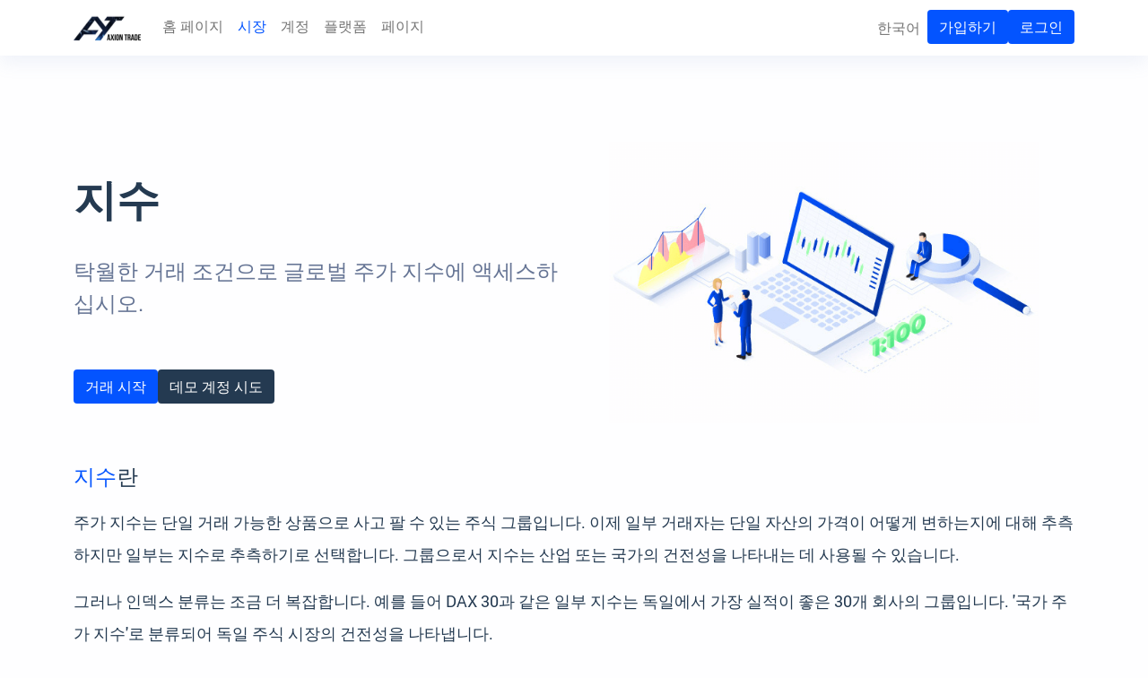

--- FILE ---
content_type: text/html; charset=UTF-8
request_url: https://www.axiontrade.net/ko_KR/market/indices
body_size: 141691
content:
<!DOCTYPE html>
<html lang="en">
<head>
    <title>지수</title>
    <meta charset="utf-8">
    <meta name="viewport" content="width=device-width, initial-scale=1.0, minimum-scale=1.0">
            <!-- SEO -->
<link rel="canonical" href="https://www.axiontrade.net/ko_KR/market/indices" />
<meta name="title" content="Axion Trade | 지수" />
<meta name="description" content= "Access global stock indices with exceptional trading conditions with Axion Trade.">
<meta name="keywords" content="23-Hours Trading, Axion Trade, Access Global Stock Indices, Access To All Trading Strategies, Low Spreads">
<meta name="robots" content="index, follow">
<meta name="googlebot" content="index, follow">
<!-- Twitter Card and Open Graph -->
<meta name="twitter:card" content="summary_large_image" />
<meta name="twitter:image" content="https://www.axiontrade.net/assets/market/Market_Indices.png"/>
<meta name="twitter:description" content="Access global stock indices with exceptional trading conditions with Axion Trade."/>
<meta name="twitter:title" content="Axion Trade | 지수" />
<meta property="og:title" content="Axion Trade | 지수" />
<meta property="og:site_name" content="Axion Trade | 지수"/>
<meta property="og:description" content="Access global stock indices with exceptional trading conditions with Axion Trade."/>
<meta property="og:locale" content="ko_KR" />
<meta property="og:type" content="website" />
<meta property="og:url" content="https://www.axiontrade.net/ko_KR/market/indices" />
<meta property="og:image" content="https://www.axiontrade.net/assets/market/Market_Indices.png"/>
<meta property="og:image:secure_url"content="https://www.axiontrade.net/assets/market/Market_Indices.png"/>
<meta property="og:image:width" content="611" />
<meta property="og:image:height" content="400" />
<!-- Schema Markup -->
<script type="application/ld+json">
  {
    "@context": "https://schema.org",
    "@graph": [{
      "@type": "Organization",
      "url": "https://axiontrade.net/ko_KR",
      "name": "Axion Trade",
      "logo": "https://www.axiontrade.net/assets/logo.png"
    }, {
      "@type": "NewsArticle",
      "mainEntityOfPage": {
        "@type": "WebPage",
        "@id": "https://www.axiontrade.net/ko_KR/market/indices"
      },
      "headline": "Axion Trade | 지수",
      "image": [
        "https://www.axiontrade.net/assets/market/Market_Indices.png"
      ],
      "author": {
        "@type": "Organization",
        "name": "Axion Trade",
        "url": "https://axiontrade.net/ko_KR"
      },
      "publisher": {
        "@type": "Organization",
        "name": "Axion Trade",
        "logo": {
          "@type": "ImageObject",
          "url": "https://www.axiontrade.net/assets/logo.png"
        }
      }
    }, {
      "@type": "WebPage",
      "url": "https://www.axiontrade.net/ko_KR/market/indices",
      "name": "Axion Trade",
      "isPartOf": {
        "@id": "https://www.axiontrade.net/ko_KR/market/indices"
      },
      "inLanguage": "ko_KR",
      "about": {
        "@id": "https://www.axiontrade.net/ko_KR/market/indices"
      },
      "primaryImageOfPage": {
        "@id": "https://www.axiontrade.net/assets/market/Market_Indices.png"
      },
      "relatedLink": "https:\/\/www.axiontrade.net\/ko_KR | https:\/\/www.axiontrade.net\/ko_KR\/market\/forex | https:\/\/www.axiontrade.net\/ko_KR\/market\/commodities | https:\/\/www.axiontrade.net\/ko_KR\/market\/cryptocurrencies | https:\/\/www.axiontrade.net\/ko_KR\/market\/stocks | https:\/\/www.axiontrade.net\/ko_KR\/account\/standard-account | https:\/\/www.axiontrade.net\/ko_KR\/account\/pro-account | https:\/\/www.axiontrade.net\/ko_KR\/account\/institutional-account | https:\/\/www.axiontrade.net\/ko_KR\/account\/islamic-account | https:\/\/www.axiontrade.net\/ko_KR\/account\/zero-commission-account | https:\/\/www.axiontrade.net\/ko_KR\/account\/axion-trader | https:\/\/www.axiontrade.net\/ko_KR\/affiliates\/introducing-broker | https:\/\/www.axiontrade.net\/ko_KR\/affiliates\/asset-manager | https:\/\/www.axiontrade.net\/ko_KR\/affiliates\/whitelabel-partnership | https:\/\/www.axiontrade.net\/ko_KR\/company\/our-edge | https:\/\/www.axiontrade.net\/ko_KR\/company\/about-us | https:\/\/www.axiontrade.net\/ko_KR\/company\/strategic-partners | https:\/\/www.axiontrade.net\/ko_KR\/post",
      "description": "Access global stock indices with exceptional trading conditions with Axion Trade."
    }, {
      "@type": "FAQPage",
      "mainEntity": [
                {
          "@type": "Question",
          "name": "What are indices?",
          "acceptedAnswer":
          {
            "@type": "Answer",
            "text": "<p>A stock index is a group of stocks that can be bought or sold as a single tradable instrument. Now, some traders speculate on how the price of a single asset changes. However, some choose to speculate with indices. As a group, indices can be used to indicate the health of an industry or even a country.</p>"
          }
        },                {
          "@type": "Question",
          "name": "Why trade indices with Axion Trade?",
          "acceptedAnswer":
          {
            "@type": "Answer",
            "text": "<p>Axion Trade offers traders an exceptional experience by providing low spreads, nearly all-day trading, access to diverse indices, fast execution speed, all trading strategies and leveraged trading experience.</p>"
          }
        },                {
          "@type": "Question",
          "name": "How to trade indices?",
          "acceptedAnswer":
          {
            "@type": "Answer",
            "text": "<p>As stock indices are made up of groups of firms, there are a number of different factors that affect the price of the index. If the stocks that make up an index go up in value, then the price of the index will increase, and vice versa. Traders that speculate with stock indices are able to decide if an index will increase or decrease in value based on market sentiment. The price movement of an index is likely to be much smoother than other financial instruments, as one individual stock can&#39;t bring about a huge spike in price. However, there is significant volatility in stock indices as they can reflect broad political and economic shifts.</p>"
          }
        }                ]
      }
    ]
  }
</script>
<!-- SEO -->    <link rel="stylesheet" href=/dist/css/web/app.css?id=2f3e36b377e72738b2dd4db66828de70>
    <link rel="icon" type="image/x-icon" href="/favicon.ico">
    <script src="/dist/js/web/app.js?id=119469b2b64ba767cdee6390c6c44f56"></script>
      <link rel="stylesheet" href=/dist/css/web/sub/layouts/market.css?id=c2c3add6c7008c00cb9c24308610cc67>
<link rel="stylesheet" href=/dist/css/web/sub/components/quote.css?id=f81bd8fa57d36bcddf73978e5e9cd2fe>
<link rel="stylesheet" href=/dist/css/web/sub/components/quote.css?id=f81bd8fa57d36bcddf73978e5e9cd2fe>
<link rel="stylesheet" href=/dist/css/web/sub/components/quote.css?id=f81bd8fa57d36bcddf73978e5e9cd2fe>
<link rel="stylesheet" href=/dist/css/web/sub/components/quote.css?id=f81bd8fa57d36bcddf73978e5e9cd2fe>
<link rel="stylesheet" href=/dist/css/web/sub/components/quote.css?id=f81bd8fa57d36bcddf73978e5e9cd2fe>
<link rel="stylesheet" href=/dist/css/web/sub/components/quote.css?id=f81bd8fa57d36bcddf73978e5e9cd2fe>
<link rel="stylesheet" href=/dist/css/web/sub/components/quote.css?id=f81bd8fa57d36bcddf73978e5e9cd2fe>
<link rel="stylesheet" href=/dist/css/web/sub/components/quote.css?id=f81bd8fa57d36bcddf73978e5e9cd2fe>
<link rel="stylesheet" href=/dist/css/web/sub/components/quote.css?id=f81bd8fa57d36bcddf73978e5e9cd2fe>
<link rel="stylesheet" href=/dist/css/web/sub/components/quote.css?id=f81bd8fa57d36bcddf73978e5e9cd2fe>
<link rel="stylesheet" href=/dist/css/web/sub/components/quote.css?id=f81bd8fa57d36bcddf73978e5e9cd2fe>
<link rel="stylesheet" href=/dist/css/web/sub/components/quote.css?id=f81bd8fa57d36bcddf73978e5e9cd2fe>
<link rel="stylesheet" href=/dist/css/web/sub/components/quote.css?id=f81bd8fa57d36bcddf73978e5e9cd2fe>
<link rel="stylesheet" href=/dist/css/web/sub/components/quote.css?id=f81bd8fa57d36bcddf73978e5e9cd2fe>
<link rel="stylesheet" href=/dist/css/web/sub/components/quote.css?id=f81bd8fa57d36bcddf73978e5e9cd2fe>
<link rel="stylesheet" href=/dist/css/web/sub/components/quote.css?id=f81bd8fa57d36bcddf73978e5e9cd2fe>
<link rel="stylesheet" href=/dist/css/web/sub/components/quote.css?id=f81bd8fa57d36bcddf73978e5e9cd2fe>
<link rel="stylesheet" href=/dist/css/web/sub/components/quote.css?id=f81bd8fa57d36bcddf73978e5e9cd2fe>
<link rel="stylesheet" href=/dist/css/web/sub/components/quote.css?id=f81bd8fa57d36bcddf73978e5e9cd2fe>
<link rel="stylesheet" href=/dist/css/web/sub/components/quote.css?id=f81bd8fa57d36bcddf73978e5e9cd2fe>
<link rel="stylesheet" href=/dist/css/web/sub/components/quote.css?id=f81bd8fa57d36bcddf73978e5e9cd2fe>
<link rel="stylesheet" href=/dist/css/web/sub/components/quote.css?id=f81bd8fa57d36bcddf73978e5e9cd2fe>
<link rel="stylesheet" href=/dist/css/web/sub/components/quote.css?id=f81bd8fa57d36bcddf73978e5e9cd2fe>
<link rel="stylesheet" href=/dist/css/web/sub/components/quote.css?id=f81bd8fa57d36bcddf73978e5e9cd2fe>
<link rel="stylesheet" href=/dist/css/web/sub/components/quote.css?id=f81bd8fa57d36bcddf73978e5e9cd2fe>
<link rel="stylesheet" href=/dist/css/web/sub/components/quote.css?id=f81bd8fa57d36bcddf73978e5e9cd2fe>
<link rel="stylesheet" href=/dist/css/web/sub/components/quote.css?id=f81bd8fa57d36bcddf73978e5e9cd2fe>
<link rel="stylesheet" href=/dist/css/web/sub/components/quote.css?id=f81bd8fa57d36bcddf73978e5e9cd2fe>
<link rel="stylesheet" href=/dist/css/web/sub/components/quote.css?id=f81bd8fa57d36bcddf73978e5e9cd2fe>
<link rel="stylesheet" href=/dist/css/web/sub/components/quote.css?id=f81bd8fa57d36bcddf73978e5e9cd2fe>
<link rel="stylesheet" href=/dist/css/web/sub/components/quote.css?id=f81bd8fa57d36bcddf73978e5e9cd2fe>
<link rel="stylesheet" href=/dist/css/web/sub/components/quote.css?id=f81bd8fa57d36bcddf73978e5e9cd2fe>
<link rel="stylesheet" href=/dist/css/web/sub/components/quote.css?id=f81bd8fa57d36bcddf73978e5e9cd2fe>
<link rel="stylesheet" href=/dist/css/web/sub/components/quote.css?id=f81bd8fa57d36bcddf73978e5e9cd2fe>
<link rel="stylesheet" href=/dist/css/web/sub/components/quote.css?id=f81bd8fa57d36bcddf73978e5e9cd2fe>
<link rel="stylesheet" href=/dist/css/web/sub/components/quote.css?id=f81bd8fa57d36bcddf73978e5e9cd2fe>
<link rel="stylesheet" href=/dist/css/web/sub/components/quote.css?id=f81bd8fa57d36bcddf73978e5e9cd2fe>
<link rel="stylesheet" href=/dist/css/web/sub/components/quote.css?id=f81bd8fa57d36bcddf73978e5e9cd2fe>
<link rel="stylesheet" href=/dist/css/web/sub/components/quote.css?id=f81bd8fa57d36bcddf73978e5e9cd2fe>
<link rel="stylesheet" href=/dist/css/web/sub/components/quote.css?id=f81bd8fa57d36bcddf73978e5e9cd2fe>
    </head>
<body class="d-flex flex-column h-100">
    <link rel="stylesheet" href=/dist/css/web/sub/layouts/navigation.css?id=d6c916f0236a188c801e5599abafd73c>
<div class="nav-container site-nav sticky-top">
  
  <nav class="navbar navbar-expand-xl d-none d-md-block sticky-top navbar-light bg-white shadow site-nav-desktop" id="site-nav">
    <div class="container gap-1">
      <a class="navbar-brand" href=https://www.axiontrade.net/ko_KR>
        <img src=https://www.axiontrade.net/assets/logo.png alt="" width="75" height="36.13">
      </a>
      <div class="flex-grow-1" id="navbarNavDropdown">
        <ul class="navbar-nav flex-row gap-4">
                    <li class="nav-item ">
            <a class="nav-link text-responsive-16 sofia-pro-heading  "
                            href="https://axiontrade.net/ko_KR"
                            >홈 페이지</a>
                      </li>
                    <li class="nav-item  dropdown ">
            <a class="nav-link text-responsive-16 sofia-pro-heading  dropdown   active "
                                          id="nav_market" role="button" aria-haspopup="true" aria-expanded="false"
              >시장</a>
                        <ul class="dropdown-menu nav-market " id="nav_market"
              aria-labelledby="nav_market" data-bs-popper="none">
                            <div style="" class="row child-row ">
                                                <li>
                  <a class="dropdown-item text-responsive-16 sofia-pro-heading line-1 " href=https://axiontrade.net/ko_KR/market/forex>외환</a>
                </li>
                                                                <li>
                  <a class="dropdown-item text-responsive-16 sofia-pro-heading line-1 " href=https://axiontrade.net/ko_KR/market/commodities>상품</a>
                </li>
                                                                <li>
                  <a class="dropdown-item text-responsive-16 sofia-pro-heading line-1  active " href=https://axiontrade.net/ko_KR/market/indices>지수</a>
                </li>
                                                                <li>
                  <a class="dropdown-item text-responsive-16 sofia-pro-heading line-1 " href=https://axiontrade.net/ko_KR/market/stocks>주식</a>
                </li>
                                              </div>
            </ul>
                      </li>
                    <li class="nav-item  dropdown ">
            <a class="nav-link text-responsive-16 sofia-pro-heading  dropdown  "
                                          id="nav_account" role="button" aria-haspopup="true" aria-expanded="false"
              >계정</a>
                        <ul class="dropdown-menu nav-account " id="nav_account"
              aria-labelledby="nav_account" data-bs-popper="none">
                            <div style="min-width: 30rem;" class="row child-row  multi_section row-cols-2 row-cols-xl-4 flex-xl-nowrap ">
                                                <div class="col d-flex flex-column flex-grow-1">
                  <li class="widget-title text-500 text-responsive-16 sofia-pro-heading pb-3">ECN</li>
                  <div class="flex-grow-1 position-relative">
                                        <li class="p-0">
                      <a class="dropdown-item text-responsive-16 sofia-pro-heading line-1 "
                                                href=https://axiontrade.net/ko_KR/account/raw-account
                        >
                        Raw
                      </a>
                    </li>
                                        <li class="p-0">
                      <a class="dropdown-item text-responsive-16 sofia-pro-heading line-1 "
                                                href=https://axiontrade.net/ko_KR/account/pro-account
                        >
                        Pro
                      </a>
                    </li>
                                        <li class="p-0">
                      <a class="dropdown-item text-responsive-16 sofia-pro-heading line-1 "
                                                href=https://axiontrade.net/ko_KR/account/institutional-account
                        >
                        Institutional
                      </a>
                    </li>
                                      </div>
                </div>
                                                                <div class="col d-flex flex-column flex-grow-1">
                  <li class="widget-title text-500 text-responsive-16 sofia-pro-heading pb-3">권위 있는</li>
                  <div class="flex-grow-1 position-relative">
                                        <li class="p-0">
                      <a class="dropdown-item text-responsive-16 sofia-pro-heading line-1 "
                                                href=https://axiontrade.net/ko_KR/account/standard-account
                        >
                        Standard
                      </a>
                    </li>
                                        <li class="p-0">
                      <a class="dropdown-item text-responsive-16 sofia-pro-heading line-1 "
                                                href=https://axiontrade.net/ko_KR/account/islamic-account
                        >
                        Islamic
                      </a>
                    </li>
                                        <li class="p-0">
                      <a class="dropdown-item text-responsive-16 sofia-pro-heading line-1 "
                                                href=https://axiontrade.net/ko_KR/account/nano-account
                        >
                        Nano
                      </a>
                    </li>
                                      </div>
                </div>
                                                                <div class="col d-flex flex-column flex-grow-1">
                  <li class="widget-title text-500 text-responsive-16 sofia-pro-heading pb-3">고정 스프레드</li>
                  <div class="flex-grow-1 position-relative">
                                        <li class="p-0">
                      <a class="dropdown-item text-responsive-16 sofia-pro-heading line-1 "
                                                href=https://axiontrade.net/ko_KR/account/x300-account
                        >
                        X300
                      </a>
                    </li>
                                        <li class="p-0">
                      <a class="dropdown-item text-responsive-16 sofia-pro-heading line-1 "
                                                href=https://axiontrade.net/ko_KR/account/elite-account
                        >
                        Elite
                      </a>
                    </li>
                                        <li class="p-0">
                      <a class="dropdown-item text-responsive-16 sofia-pro-heading line-1 "
                                                href=https://axiontrade.net/ko_KR/account/vip-account
                        >
                        VIP
                      </a>
                    </li>
                                      </div>
                </div>
                                                                <div class="col d-flex flex-column flex-grow-1">
                  <li class="widget-title text-500 text-responsive-16 sofia-pro-heading pb-3">자금 지원 프로그램</li>
                  <div class="flex-grow-1 position-relative">
                                        <li class="p-0">
                      <a class="dropdown-item text-responsive-16 sofia-pro-heading line-1 "
                                                href=https://axiontrade.net/ko_KR/account/axion-trader
                        >
                        Axion Trader™
                      </a>
                    </li>
                                      </div>
                </div>
                                              </div>
            </ul>
                      </li>
                    <li class="nav-item  dropdown ">
            <a class="nav-link text-responsive-16 sofia-pro-heading  dropdown  "
                                          id="nav_platforms" role="button" aria-haspopup="true" aria-expanded="false"
              >플랫폼</a>
                        <ul class="dropdown-menu nav-platforms  dropdown-menu-md-end dropdown-menu-lg-start " id="nav_platforms"
              aria-labelledby="nav_platforms" data-bs-popper="none">
                            <div style="" class="row child-row ">
                                                <li>
                  <a class="dropdown-item text-responsive-16 sofia-pro-heading line-1 " href=https://axiontrade.net/ko_KR/platforms/axion-mirror>Axion Mirror</a>
                </li>
                                              </div>
            </ul>
                      </li>
                    <li class="nav-item  dropdown ">
            <a class="nav-link text-responsive-16 sofia-pro-heading  dropdown  "
                                          id="nav_pages" role="button" aria-haspopup="true" aria-expanded="false"
              >페이지</a>
                        <ul class="dropdown-menu nav-pages  dropdown-menu-md-end dropdown-menu-lg-start " id="nav_pages"
              aria-labelledby="nav_pages" data-bs-popper="none">
                            <div style="min-width: 30rem;" class="row child-row  multi_section row-cols-2 row-cols-xl-4 flex-xl-nowrap ">
                                                <div class="col d-flex flex-column flex-grow-1">
                  <li class="widget-title text-500 text-responsive-16 sofia-pro-heading pb-3">계열사</li>
                  <div class="flex-grow-1 position-relative">
                                        <li class="p-0">
                      <a class="dropdown-item text-responsive-16 sofia-pro-heading line-1 "
                                                href=https://axiontrade.net/ko_KR/affiliates/introducing-broker
                        >
                        브로커 소개
                      </a>
                    </li>
                                        <li class="p-0">
                      <a class="dropdown-item text-responsive-16 sofia-pro-heading line-1 "
                                                href=https://axiontrade.net/ko_KR/affiliates/asset-manager
                        >
                        자산 관리자
                      </a>
                    </li>
                                      </div>
                </div>
                                                                <div class="col d-flex flex-column flex-grow-1">
                  <li class="widget-title text-500 text-responsive-16 sofia-pro-heading pb-3">회사</li>
                  <div class="flex-grow-1 position-relative">
                                        <li class="p-0">
                      <a class="dropdown-item text-responsive-16 sofia-pro-heading line-1 "
                                                href=https://axiontrade.net/ko_KR/company/our-edge
                        >
                        우리의 가장자리
                      </a>
                    </li>
                                        <li class="p-0">
                      <a class="dropdown-item text-responsive-16 sofia-pro-heading line-1 "
                                                href=https://axiontrade.net/ko_KR/company/about-us
                        >
                        회사 소개
                      </a>
                    </li>
                                      </div>
                </div>
                                              </div>
            </ul>
                      </li>
                    <!-- <li class="nav-item">
            <a class="nav-link text-responsive-16 sofia-pro-heading" target="_blank" href=https://login.axiontrade.net/auth/login>로그인</a>
          </li> -->
        </ul>
      </div>

      <div class="navbar-toggler p-0 ani-icon ani-icon-hamburger" onclick="$(this).toggleClass('open')"
        data-bs-toggle="collapse" data-bs-target="#navbarNavDropdown2"
        aria-controls="navbarTogglerDemo03" aria-expanded="false" aria-label="Toggle navigation">
        <span></span>
        <span></span>
        <span></span>
      </div>
      <div class="collapse navbar-collapse navbar-expand-xl justify-content-end flex-grow-0 gap-2"
        id="navbarNavDropdown2">
        <div class="d-flex justify-content-md-end gap-3">
          <ul class="navbar-nav">
            <li class="nav-item dropdown">
              <a class="nav-link dropdown" href="#" id="navbarDropdownMenuLink" role="button" aria-haspopup="true"
                aria-expanded="false">
                한국어
              </a>
              <ul class="dropdown-menu dropdown-menu-end languages" aria-labelledby="navbarDropdownMenuLink">
                
                                <li><a class="dropdown-item d-inline-flex gap-3" href=/en/market/indices><span class="flag-icon flag-icon-us"></span> English</a>
                </li>
                                <li><a class="dropdown-item d-inline-flex gap-3" href=/zh_CN/market/indices><span class="flag-icon flag-icon-cn"></span> 简体中文</a>
                </li>
                                <li><a class="dropdown-item d-inline-flex gap-3" href=/zh_TW/market/indices><span class="flag-icon flag-icon-tw"></span> 繁體中文</a>
                </li>
                                <li><a class="dropdown-item d-inline-flex gap-3" href=/ja/market/indices><span class="flag-icon flag-icon-jp"></span> 日本語</a>
                </li>
                                <li><a class="dropdown-item d-inline-flex gap-3" href=/ko_KR/market/indices><span class="flag-icon flag-icon-kr"></span> 한국어</a>
                </li>
                                <li><a class="dropdown-item d-inline-flex gap-3" href=/ms_MY/market/indices><span class="flag-icon flag-icon-my"></span> Bahasa Melayu</a>
                </li>
                                <li><a class="dropdown-item d-inline-flex gap-3" href=/id_ID/market/indices><span class="flag-icon flag-icon-id"></span> Bahasa Indonesia</a>
                </li>
                                <li><a class="dropdown-item d-inline-flex gap-3" href=/tl/market/indices><span class="flag-icon flag-icon-ph"></span> Tagalog</a>
                </li>
                                <li><a class="dropdown-item d-inline-flex gap-3" href=/th/market/indices><span class="flag-icon flag-icon-th"></span> ไทย</a>
                </li>
                                <li><a class="dropdown-item d-inline-flex gap-3" href=/vi/market/indices><span class="flag-icon flag-icon-vn"></span> Tiếng Việt</a>
                </li>
                                <li><a class="dropdown-item d-inline-flex gap-3" href=/hi_IN/market/indices><span class="flag-icon flag-icon-in"></span> हिन्दी</a>
                </li>
                                <li><a class="dropdown-item d-inline-flex gap-3" href=/fr_FR/market/indices><span class="flag-icon flag-icon-fr"></span> Français</a>
                </li>
                                <li><a class="dropdown-item d-inline-flex gap-3" href=/de_DE/market/indices><span class="flag-icon flag-icon-de"></span> Deutsch</a>
                </li>
                                <li><a class="dropdown-item d-inline-flex gap-3" href=/it_IT/market/indices><span class="flag-icon flag-icon-it"></span> Italiano</a>
                </li>
                                <li><a class="dropdown-item d-inline-flex gap-3" href=/pt_BR/market/indices><span class="flag-icon flag-icon-pt"></span> Português do Brasil</a>
                </li>
                                <li><a class="dropdown-item d-inline-flex gap-3" href=/es_ES/market/indices><span class="flag-icon flag-icon-es"></span> Español</a>
                </li>
                                <li><a class="dropdown-item d-inline-flex gap-3" href=/tr_TR/market/indices><span class="flag-icon flag-icon-tr"></span> Türkçe</a>
                </li>
                                <li><a class="dropdown-item d-inline-flex gap-3" href=/ru_RU/market/indices><span class="flag-icon flag-icon-ru"></span> Русский</a>
                </li>
                                <li><a class="dropdown-item d-inline-flex gap-3" href=/kh/market/indices><span class="flag-icon flag-icon-kh"></span> Khmer</a>
                </li>
                              </ul>
            </li>
          </ul>
                    <a target="_blank" href=https://login.axiontrade.net/auth/register>
            <button class="btn nav-button text-white" type="submit">가입하기</button>
          </a>
                              <a target="_blank" href=https://login.axiontrade.net/auth/login>
            <button class="btn nav-button text-white" type="submit">로그인</button>
          </a>
                  </div>
      </div>
    </div>
  </nav>

  
  <nav class="navbar d-block d-md-none navbar-expand-lg sticky-top navbar-light bg-white shadow site-mobile-nav pe-0 me-0 min-vw-100" aria-label="Main navigation">
    <div class="container-fluid position-relative justify-content-between">
      <a class="navbar-brand flex-grow-1" href=https://www.axiontrade.net/ko_KR>
        <img src=https://www.axiontrade.net/assets/logo.png alt="" width="75" height="36.13">
      </a>
      <div class="flex d-flex justify-content-end align-items-center gap-3">
        <a class="register-link" target="_blank" href=https://login.axiontrade.net/auth/login>
          <button class="btn nav-button text-white" type="submit">로그인</button>
        </a>
        <a class="register-link" target="_blank" href=https://login.axiontrade.net/auth/register>
          <button class="btn nav-button text-white" type="submit">가입하기</button>
        </a>
        <div class="navbar-toggler p-0 ani-icon ani-icon-hamburger" onclick="$(this).toggleClass('open'); $('.register-link').toggleClass('d-none');" id="navbarSideCollapse" data-bs-toggle="offcanvas"
          data-bs-target="#offcanvasWithBackdrop" aria-controls="offcanvasWithBackdrop">
          <span></span>
          <span></span>
          <span></span>
        </div>
      </div>
    </div>
  </nav>

  <div class="offcanvas offcanvas-top vh-100 offcanvas-mobile" tabindex="-1" id="offcanvasWithBackdrop"
    aria-labelledby="offcanvasWithBackdropLabel">
    <div id="language-select-container"></div>
    <div class="offcanvas-header">
      <h5 class="offcanvas-title" id="offcanvasWithBackdropLabel">
        <a class="navbar-brand" href=https://www.axiontrade.net/ko_KR>
          <img src=https://www.axiontrade.net/assets/logo.png alt="" width="75" height="36.13">
        </a>
      </h5>
      <button type="button" class="btn-close text-reset" data-bs-dismiss="offcanvas" aria-label="Close"></button>
    </div>
    <div class="offcanvas-body d-flex flex-column justify-content-between text-responsive-small pb-0" id="off-canvas-body">
      <div class="accordion accordion-flush" id="navbar-menu-accordion">
                <div class="accordion-item border-0">
          <h2 class="accordion-header" id="home">
            <a class="text-decoration-none"
                            href="https://axiontrade.net/ko_KR"
              >
              <button class="normal-accordion-button text-responsive-24  " type="button" >
                홈 페이지
              </button>
            </a>
          </h2>
          <div id="nav_home" class="accordion-collapse collapse" aria-labelledby="home">
            <div class="accordion-body">
                          </div>
          </div>
        </div>
                <div class="accordion-item border-0">
          <h2 class="accordion-header" id="market">
            <a class="text-decoration-none"
              >
              <button class="normal-accordion-button text-responsive-24  accordion-button  collapsed   active " type="button"  data-bs-toggle="collapse" data-bs-target="#nav_market"
                aria-expanded="true" aria-controls="nav_market" >
                시장
              </button>
            </a>
          </h2>
          <div id="nav_market" class="accordion-collapse collapse" aria-labelledby="market">
            <div class="accordion-body">
                            <ul class="unstyle border-0">
                <div class="row row-cols-1">
                                                      <li class="my-3"><a class="text-decoration-none text-muted nav-text text-responsive-24 " href=https://axiontrade.net/ko_KR/market/forex>외환</a></li>
                                                                        <li class="my-3"><a class="text-decoration-none text-muted nav-text text-responsive-24 " href=https://axiontrade.net/ko_KR/market/commodities>상품</a></li>
                                                                        <li class="my-3"><a class="text-decoration-none text-muted nav-text text-responsive-24  active " href=https://axiontrade.net/ko_KR/market/indices>지수</a></li>
                                                                        <li class="my-3"><a class="text-decoration-none text-muted nav-text text-responsive-24 " href=https://axiontrade.net/ko_KR/market/stocks>주식</a></li>
                                                    </div>
              </ul>
                          </div>
          </div>
        </div>
                <div class="accordion-item border-0">
          <h2 class="accordion-header" id="account">
            <a class="text-decoration-none"
              >
              <button class="normal-accordion-button text-responsive-24  accordion-button  collapsed  " type="button"  data-bs-toggle="collapse" data-bs-target="#nav_account"
                aria-expanded="true" aria-controls="nav_account" >
                계정
              </button>
            </a>
          </h2>
          <div id="nav_account" class="accordion-collapse collapse" aria-labelledby="account">
            <div class="accordion-body">
                            <ul class="unstyle border-0">
                <div class="row row-cols-1">
                                                      <div class="col middleline">
                    <li class="widget-title fw-bold my-1 nav-text text-responsive-24">ECN</li>
                                        <li class="my-3"><a class="text-decoration-none text-muted nav-text pages text-responsive-24 " href=https://axiontrade.net/ko_KR/account/raw-account>Raw</a></li>
                                        <li class="my-3"><a class="text-decoration-none text-muted nav-text pages text-responsive-24 " href=https://axiontrade.net/ko_KR/account/pro-account>Pro</a></li>
                                        <li class="my-3"><a class="text-decoration-none text-muted nav-text pages text-responsive-24 " href=https://axiontrade.net/ko_KR/account/institutional-account>Institutional</a></li>
                                      </div>
                                                                        <div class="col middleline">
                    <li class="widget-title fw-bold my-1 nav-text text-responsive-24">권위 있는</li>
                                        <li class="my-3"><a class="text-decoration-none text-muted nav-text pages text-responsive-24 " href=https://axiontrade.net/ko_KR/account/standard-account>Standard</a></li>
                                        <li class="my-3"><a class="text-decoration-none text-muted nav-text pages text-responsive-24 " href=https://axiontrade.net/ko_KR/account/islamic-account>Islamic</a></li>
                                        <li class="my-3"><a class="text-decoration-none text-muted nav-text pages text-responsive-24 " href=https://axiontrade.net/ko_KR/account/nano-account>Nano</a></li>
                                      </div>
                                                                        <div class="col middleline">
                    <li class="widget-title fw-bold my-1 nav-text text-responsive-24">고정 스프레드</li>
                                        <li class="my-3"><a class="text-decoration-none text-muted nav-text pages text-responsive-24 " href=https://axiontrade.net/ko_KR/account/x300-account>X300</a></li>
                                        <li class="my-3"><a class="text-decoration-none text-muted nav-text pages text-responsive-24 " href=https://axiontrade.net/ko_KR/account/elite-account>Elite</a></li>
                                        <li class="my-3"><a class="text-decoration-none text-muted nav-text pages text-responsive-24 " href=https://axiontrade.net/ko_KR/account/vip-account>VIP</a></li>
                                      </div>
                                                                        <div class="col middleline">
                    <li class="widget-title fw-bold my-1 nav-text text-responsive-24">자금 지원 프로그램</li>
                                        <li class="my-3"><a class="text-decoration-none text-muted nav-text pages text-responsive-24 " href=https://axiontrade.net/ko_KR/account/axion-trader>Axion Trader™</a></li>
                                      </div>
                                                    </div>
              </ul>
                          </div>
          </div>
        </div>
                <div class="accordion-item border-0">
          <h2 class="accordion-header" id="platforms">
            <a class="text-decoration-none"
              >
              <button class="normal-accordion-button text-responsive-24  accordion-button  collapsed  " type="button"  data-bs-toggle="collapse" data-bs-target="#nav_platforms"
                aria-expanded="true" aria-controls="nav_platforms" >
                플랫폼
              </button>
            </a>
          </h2>
          <div id="nav_platforms" class="accordion-collapse collapse" aria-labelledby="platforms">
            <div class="accordion-body">
                            <ul class="unstyle border-0">
                <div class="row row-cols-1">
                                                      <li class="my-3"><a class="text-decoration-none text-muted nav-text text-responsive-24 " href=https://axiontrade.net/ko_KR/platforms/axion-mirror>Axion Mirror</a></li>
                                                    </div>
              </ul>
                          </div>
          </div>
        </div>
                <div class="accordion-item border-0">
          <h2 class="accordion-header" id="pages">
            <a class="text-decoration-none"
              >
              <button class="normal-accordion-button text-responsive-24  accordion-button  collapsed  " type="button"  data-bs-toggle="collapse" data-bs-target="#nav_pages"
                aria-expanded="true" aria-controls="nav_pages" >
                페이지
              </button>
            </a>
          </h2>
          <div id="nav_pages" class="accordion-collapse collapse" aria-labelledby="pages">
            <div class="accordion-body">
                            <ul class="unstyle border-0">
                <div class="row row-cols-1">
                                                      <div class="col middleline">
                    <li class="widget-title fw-bold my-1 nav-text text-responsive-24">계열사</li>
                                        <li class="my-3"><a class="text-decoration-none text-muted nav-text pages text-responsive-24 " href=https://axiontrade.net/ko_KR/affiliates/introducing-broker>브로커 소개</a></li>
                                        <li class="my-3"><a class="text-decoration-none text-muted nav-text pages text-responsive-24 " href=https://axiontrade.net/ko_KR/affiliates/asset-manager>자산 관리자</a></li>
                                      </div>
                                                                        <div class="col middleline">
                    <li class="widget-title fw-bold my-1 nav-text text-responsive-24">회사</li>
                                        <li class="my-3"><a class="text-decoration-none text-muted nav-text pages text-responsive-24 " href=https://axiontrade.net/ko_KR/company/our-edge>우리의 가장자리</a></li>
                                        <li class="my-3"><a class="text-decoration-none text-muted nav-text pages text-responsive-24 " href=https://axiontrade.net/ko_KR/company/about-us>회사 소개</a></li>
                                      </div>
                                                    </div>
              </ul>
                          </div>
          </div>
        </div>
                <!-- <div class="accordion-item border-0">
          <h2 class="accordion-header" id="pages">
            <a class="text-decoration-none" target="_blank" href=https://login.axiontrade.net/auth/login>
              <button class="normal-accordion-button text-responsive-24" type="button">
                로그인
              </button>
            </a>
          </h2>
        </div> -->
      </div>

      <div class="row row-cols-2 action-row p-2">
        <div class="col col-3 d-flex">
          <button type="button" class="btn text-responsive-24 flex-grow-1 language-switcher" data-bs-toggle="modal" data-bs-target="#languageModal">
            KOR
          </button>
        </div>
        <a class="flex-grow-1 d-flex col col-3" target="_blank" href=https://login.axiontrade.net/auth/login>
          <button class="btn text-white flex-grow-1 open-btn text-responsive-24" type="submit">로그인</button>
        </a>
        <a class="flex-grow-1 d-flex col col-3" target="_blank" href=https://login.axiontrade.net/auth/register>
          <button class="btn text-white flex-grow-1 open-btn text-responsive-24" type="submit">가입하기</button>
        </a>
      </div>

    </div>
  </div>

</div>

<div class="language-modal modal bottom fade overflow-hidden" id="languageModal" tabindex="-1" aria-labelledby="exampleModalLabel" aria-hidden="true">
  <div class="modal-dialog modal-dialog-centered modal-dialog-scrollable" role="document">
    <div class="modal-content position-absolute bottom-0">
      <div class="modal-body" id="selectModalBody">
      </div>
    </div>
  </div>
</div>
    <div>
        
                    <div class="indices-page container-xl">
        

        <div class="head my-sm-3 my-lg-5">
    <div class="row flex-sm-row-reverse row-cols-1 row-cols-md-2 align-items-center g-5 m-auto">
      <div class="col pb-0 p-sm-0">
        <div class="background-image-contain pb-16-9 m-0" style="background-image: url(https://www.axiontrade.net/assets/market/Market_Indices.png)">
        </div>
      </div>
      
      <div class="col d-flex flex-column align-items-center align-items-md-start m-0 mt-sm-5 p-0">
        <h1 class="h-title fw-bold lh-lg sofia-pro-heading text-responsive-48">지수</h1>
        <h4 class="h-content text-center text-sm-start lh-base text-responsive-24">탁월한 거래 조건으로 글로벌 주가 지수에 액세스하십시오.</h4>
        <div class="cta mt-4 mt-sm-3 mt-lg-5 g-2 d-flex gap-3">
                                      <a href=https://login.axiontrade.net/auth/register target="_blank">
                    <button type="button" class="blue-btn btn text-white text-responsive-16">거래 시작</button>
                </a>
                            <a href=https://login.axiontrade.net/auth/register target="_blank">
                    <button type="button" class="sec-btn btn text-white text-responsive-16">데모 계정 시도</button>
                </a>
                              </div>
      </div>
    </div>
</div>
        <div class="my-5">
            <h4 class="text-responsive-24 text-500 sofia-pro-heading"><div id=content-697e9594c7f71></div>
<script src="/dist/js/web/sub/layouts/htmlContent.js?id=8d53cf74be78e00987cda84c2c379bbf"></script>
<script>
    (function() {
        let content = `&lt;p&gt;&lt;span style=&quot;color: #0354ff;&quot;&gt;지수&lt;/span&gt;란&lt;/p&gt;`;
        let clean = DOMPurify.sanitize(_.unescape(content));
        let el = document.getElementById('content-697e9594c7f71');
        el.innerHTML = clean;
    })();
</script>
</h4>
            <h6 class="lh-lg text-responsive-18"><div id=content-697e9594c7feb></div>
<script src="/dist/js/web/sub/layouts/htmlContent.js?id=8d53cf74be78e00987cda84c2c379bbf"></script>
<script>
    (function() {
        let content = `&lt;p&gt;주가 지수는 단일 거래 가능한 상품으로 사고 팔 수 있는 주식 그룹입니다. 이제 일부 거래자는 단일 자산의 가격이 어떻게 변하는지에 대해 추측하지만 일부는 지수로 추측하기로 선택합니다. 그룹으로서 지수는 산업 또는 국가의 건전성을 나타내는 데 사용될 수 있습니다.&lt;/p&gt;
&lt;p&gt;그러나 인덱스 분류는 조금 더 복잡합니다. 예를 들어 DAX 30과 같은 일부 지수는 독일에서 가장 실적이 좋은 30개 회사의 그룹입니다. &#039;국가 주가 지수&#039;로 분류되어 독일 주식 시장의 건전성을 나타냅니다.&lt;/p&gt;
&lt;p&gt;그러나 지수는 지리적 위치 때문에 함께 그룹화된 주식으로만 구성되는 것은 아닙니다. 일부 주식 지수는 시장의 특정 부문의 성과를 나타내고 추적합니다.&lt;/p&gt;`;
        let clean = DOMPurify.sanitize(_.unescape(content));
        let el = document.getElementById('content-697e9594c7feb');
        el.innerHTML = clean;
    })();
</script>
</h6>
        </div>
        <div class="my-3 my-lg-5 pt-3 pt-lg-5">
            <h4 class="text-responsive-24 text-500 sofia-pro-heading lh-md m-auto"><div id=content-697e9594c8041></div>
<script src="/dist/js/web/sub/layouts/htmlContent.js?id=8d53cf74be78e00987cda84c2c379bbf"></script>
<script>
    (function() {
        let content = `&lt;p&gt;Axion Trade로 &lt;span style=&quot;color: #0354ff;&quot;&gt;지수를 거래하는&lt;/span&gt;&amp;nbsp;이유는 무엇입니까?&lt;/p&gt;`;
        let clean = DOMPurify.sanitize(_.unescape(content));
        let el = document.getElementById('content-697e9594c8041');
        el.innerHTML = clean;
    })();
</script>
</h4>
            <p class="text-responsive-18">우리의 목표는 탁월한 거래 경험을 제공하여 거래자가 성공하도록 돕는 것입니다.</p>
            <div class="row row-cols-1 row-cols-md-2 row-cols-xl-3 g-5 align-items-center m-2">
                                    <div class="col d-flex flex-row gap-3 my-3 my-md-4 align-items-center">
                        <i class="bi bi-chevron-right"></i>
                        <h6 class="m-0 text-responsive-18 text-500 sofia-pro-heading">낮은 스프레드</h6>
                    </div>
                                    <div class="col d-flex flex-row gap-3 my-3 my-md-4 align-items-center">
                        <i class="bi bi-chevron-right"></i>
                        <h6 class="m-0 text-responsive-18 text-500 sofia-pro-heading">23시간 거래</h6>
                    </div>
                                    <div class="col d-flex flex-row gap-3 my-3 my-md-4 align-items-center">
                        <i class="bi bi-chevron-right"></i>
                        <h6 class="m-0 text-responsive-18 text-500 sofia-pro-heading">14개 이상의 지수에 대한 액세스</h6>
                    </div>
                                    <div class="col d-flex flex-row gap-3 my-3 my-md-4 align-items-center">
                        <i class="bi bi-chevron-right"></i>
                        <h6 class="m-0 text-responsive-18 text-500 sofia-pro-heading">0.20초 평균 실행 속도입니다</h6>
                    </div>
                                    <div class="col d-flex flex-row gap-3 my-3 my-md-4 align-items-center">
                        <i class="bi bi-chevron-right"></i>
                        <h6 class="m-0 text-responsive-18 text-500 sofia-pro-heading">모든 거래 전략이 활성화되었습니다</h6>
                    </div>
                                    <div class="col d-flex flex-row gap-3 my-3 my-md-4 align-items-center">
                        <i class="bi bi-chevron-right"></i>
                        <h6 class="m-0 text-responsive-18 text-500 sofia-pro-heading">최대 1:100까지 활용합니다</h6>
                    </div>
                            </div>
        </div>
        <div class="my-3 my-lg-5 pt-3 pt-lg-5">
            <h4 class="text-responsive-24 text-500 sofia-pro-heading"><div id=content-697e9594c809b></div>
<script src="/dist/js/web/sub/layouts/htmlContent.js?id=8d53cf74be78e00987cda84c2c379bbf"></script>
<script>
    (function() {
        let content = `&lt;p&gt;&lt;span style=&quot;color: #0354ff;&quot;&gt;지수를 거래하는&lt;/span&gt;&amp;nbsp;방법&lt;/p&gt;`;
        let clean = DOMPurify.sanitize(_.unescape(content));
        let el = document.getElementById('content-697e9594c809b');
        el.innerHTML = clean;
    })();
</script>
</h4>
            <h6 class="lh-lg text-responsive-18"><div id=content-697e9594c80e8></div>
<script src="/dist/js/web/sub/layouts/htmlContent.js?id=8d53cf74be78e00987cda84c2c379bbf"></script>
<script>
    (function() {
        let content = `&lt;p&gt;주가 지수는 기업 그룹으로 구성되어 있기 때문에 지수 가격에 영향을 미치는 다양한 요인이 있습니다. 매우 간단한 용어로, 지수를 구성하는 주식의 가치가 상승하면 지수의 가격이 상승하고 그 반대의 경우도 마찬가지입니다.&lt;/p&gt;
&lt;p&gt;주가 지수로 추측하는 거래자는 시장 감정에 따라 지수의 가치가 상승할지 하락할지 결정할 수 있습니다.&lt;/p&gt;
&lt;p&gt;지수의 가격 움직임은 다른 금융 상품보다 훨씬 더 원활할 가능성이 높습니다. 하나의 개별 주식이 가격의 큰 폭등을 가져올 수 없기 때문입니다. 그러나 주가 지수는 광범위한 정치적, 경제적 변화를 반영할 수 있으므로 상당한 변동성이 있습니다&lt;/p&gt;`;
        let clean = DOMPurify.sanitize(_.unescape(content));
        let el = document.getElementById('content-697e9594c80e8');
        el.innerHTML = clean;
    })();
</script>
</h6>
        </div>
        <div class="my-3 my-lg-5 pt-3 pt-lg-5">
    <h4 class="text-responsive-32 text-500 sofia-pro-heading"><div id=content-697e9594c8240></div>
<script src="/dist/js/web/sub/layouts/htmlContent.js?id=8d53cf74be78e00987cda84c2c379bbf"></script>
<script>
    (function() {
        let content = `&lt;p&gt;AxionTrade에서 &lt;span style=&quot;color: #0354ff;&quot;&gt;사용 가능한&lt;/span&gt;&amp;nbsp;인덱스&lt;/p&gt;`;
        let clean = DOMPurify.sanitize(_.unescape(content));
        let el = document.getElementById('content-697e9594c8240');
        el.innerHTML = clean;
    })();
</script>
</h4>
    <ul class="nav nav-pills mb-4 flex-nowrap flex-sm-wrap overflow-auto" id="pills-tab" role="tablist">
                <li class="nav-item" role="presentation">
            <button class="nav-link text-responsive-16 text-600 text-nowrap" id="pills-aus_200-tab" data-bs-toggle="pill" data-bs-target="#pills-aus_200" type="button" role="tab" aria-controls="pills-aus_200" aria-selected="true">
                                                        Australia 200
                            </button>
        </li>
                <li class="nav-item" role="presentation">
            <button class="nav-link text-responsive-16 text-600 text-nowrap" id="pills-d_jones_30-tab" data-bs-toggle="pill" data-bs-target="#pills-d_jones_30" type="button" role="tab" aria-controls="pills-d_jones_30" aria-selected="true">
                                                        Dow Jones 30
                            </button>
        </li>
                <li class="nav-item" role="presentation">
            <button class="nav-link text-responsive-16 text-600 text-nowrap" id="pills-eur_50-tab" data-bs-toggle="pill" data-bs-target="#pills-eur_50" type="button" role="tab" aria-controls="pills-eur_50" aria-selected="true">
                                                        Europe 50
                            </button>
        </li>
                <li class="nav-item" role="presentation">
            <button class="nav-link text-responsive-16 text-600 text-nowrap" id="pills-fra_40-tab" data-bs-toggle="pill" data-bs-target="#pills-fra_40" type="button" role="tab" aria-controls="pills-fra_40" aria-selected="true">
                                                        France 40
                            </button>
        </li>
                <li class="nav-item" role="presentation">
            <button class="nav-link text-responsive-16 text-600 text-nowrap" id="pills-ftse_100-tab" data-bs-toggle="pill" data-bs-target="#pills-ftse_100" type="button" role="tab" aria-controls="pills-ftse_100" aria-selected="true">
                                                        FTSE 100
                            </button>
        </li>
                <li class="nav-item" role="presentation">
            <button class="nav-link text-responsive-16 text-600 text-nowrap" id="pills-ger_40-tab" data-bs-toggle="pill" data-bs-target="#pills-ger_40" type="button" role="tab" aria-controls="pills-ger_40" aria-selected="true">
                                                        German 40
                            </button>
        </li>
                <li class="nav-item" role="presentation">
            <button class="nav-link text-responsive-16 text-600 text-nowrap" id="pills-hk_50-tab" data-bs-toggle="pill" data-bs-target="#pills-hk_50" type="button" role="tab" aria-controls="pills-hk_50" aria-selected="true">
                                                        Hong Kong 50
                            </button>
        </li>
                <li class="nav-item" role="presentation">
            <button class="nav-link text-responsive-16 text-600 text-nowrap" id="pills-nik_225-tab" data-bs-toggle="pill" data-bs-target="#pills-nik_225" type="button" role="tab" aria-controls="pills-nik_225" aria-selected="true">
                                                        Nikkei 225
                            </button>
        </li>
                <li class="nav-item" role="presentation">
            <button class="nav-link text-responsive-16 text-600 text-nowrap" id="pills-nas_100-tab" data-bs-toggle="pill" data-bs-target="#pills-nas_100" type="button" role="tab" aria-controls="pills-nas_100" aria-selected="true">
                                                        Nasdaq 100
                            </button>
        </li>
                <li class="nav-item" role="presentation">
            <button class="nav-link text-responsive-16 text-600 text-nowrap" id="pills-sp_500-tab" data-bs-toggle="pill" data-bs-target="#pills-sp_500" type="button" role="tab" aria-controls="pills-sp_500" aria-selected="true">
                                                        S&amp;P 500
                            </button>
        </li>
            </ul>
    <div class="tab-content  overflow-hidden " id="pills-tabContent">
            <div class="tab-pane fade" id="pills-aus_200" role="tabpanel" aria-labelledby="pills-aus_200-tab">
                                                <div class="d-flex flex-row gap-3 flex-wrap">
                                                <div class="d-flex flex-column gap-3">
                                                            <div>
                                                                                                                        <p class="lh-lg text-responsive-16 sofia-pro-heading mb-5">S&amp;P/ASX 200 지수(XJO라고도 함)는 호주 주식 시장의 주요 벤치마크입니다(업계 표준인 All Ords를 대체). 이 지수는 총액 약 11억 달러(2010년 3월 말)의 가치를 자랑하는 상위 200개 종목으로 구성됩니다.</p>
                                                                                                                                                                
                                            <h5 class="text-responsive-20 text-500 sofia-pro-heading"><div id=content-697e9594c82cd></div>
<script src="/dist/js/web/sub/layouts/htmlContent.js?id=8d53cf74be78e00987cda84c2c379bbf"></script>
<script>
    (function() {
        let content = `호주 200 계약 및 사양`;
        let clean = DOMPurify.sanitize(_.unescape(content));
        let el = document.getElementById('content-697e9594c82cd');
        el.innerHTML = clean;
    })();
</script>
</h5>
                                                                                                                                                                
                                            <h5 class="text-responsive-20 text-500 sofia-pro-heading"><div id=content-697e9594c8313></div>
<script src="/dist/js/web/sub/layouts/htmlContent.js?id=8d53cf74be78e00987cda84c2c379bbf"></script>
<script>
    (function() {
        let content = `&lt;p&gt;기호 &lt;span style=&quot;color: #0354ff;&quot;&gt;AUS200&lt;/span&gt;&lt;/p&gt;`;
        let clean = DOMPurify.sanitize(_.unescape(content));
        let el = document.getElementById('content-697e9594c8313');
        el.innerHTML = clean;
    })();
</script>
</h5>
                                                                                                            </div>
                                                            
                            <div class="row row-cols-1 row-cols-xl-2 g-5 align-items-center mx-0">
                                                                            <div class="col quote-col text-start d-flex flex-column align-items-start">
  <div class="d-flex gap-2 lh-lg align-items-center">
    <h5 class="m-0 text-responsive-20 text-500 sofia-pro-heading">계약 규모</h5>
        <i class="bi bi-chevron-right text-responsive-20"></i>
    <h5 class="spec-value m-0 text-responsive-20 text-500 sofia-pro-heading">25</h5>
      </div>
  <h6 class="m-0 lh-lg text-responsive-18 grey-text"><div id=content-697e9594c8484></div>
<script src="/dist/js/web/sub/layouts/htmlContent.js?id=8d53cf74be78e00987cda84c2c379bbf"></script>
<script>
    (function() {
        let content = `Axion Trade의 1 표준 로트 계약 크기는 Australia 200의 25단위와 같습니다.`;
        let clean = DOMPurify.sanitize(_.unescape(content));
        let el = document.getElementById('content-697e9594c8484');
        el.innerHTML = clean;
    })();
</script>
</h6>
  </div>

                                                                            <div class="col quote-col text-start d-flex flex-column align-items-start">
  <div class="d-flex gap-2 lh-lg align-items-center">
    <h5 class="m-0 text-responsive-20 text-500 sofia-pro-heading">최소 부지</h5>
        <i class="bi bi-chevron-right text-responsive-20"></i>
    <h5 class="spec-value m-0 text-responsive-20 text-500 sofia-pro-heading">0.04</h5>
      </div>
  <h6 class="m-0 lh-lg text-responsive-18 grey-text"><div id=content-697e9594c8563></div>
<script src="/dist/js/web/sub/layouts/htmlContent.js?id=8d53cf74be78e00987cda84c2c379bbf"></script>
<script>
    (function() {
        let content = `Axion Trade의 최소 로트 크기는 0.04이며 이는 Australia 200의 1 단위에 해당합니다.`;
        let clean = DOMPurify.sanitize(_.unescape(content));
        let el = document.getElementById('content-697e9594c8563');
        el.innerHTML = clean;
    })();
</script>
</h6>
  </div>

                                                                            <div class="col quote-col text-start d-flex flex-column align-items-start">
  <div class="d-flex gap-2 lh-lg align-items-center">
    <h5 class="m-0 text-responsive-20 text-500 sofia-pro-heading">증분 단계</h5>
        <i class="bi bi-chevron-right text-responsive-20"></i>
    <h5 class="spec-value m-0 text-responsive-20 text-500 sofia-pro-heading">0.04</h5>
      </div>
  <h6 class="m-0 lh-lg text-responsive-18 grey-text"><div id=content-697e9594c862f></div>
<script src="/dist/js/web/sub/layouts/htmlContent.js?id=8d53cf74be78e00987cda84c2c379bbf"></script>
<script>
    (function() {
        let content = `Axion Trade의 최소 증분 로트 크기는 0.04이며 이는 Australia 200의 1단위에 해당합니다.`;
        let clean = DOMPurify.sanitize(_.unescape(content));
        let el = document.getElementById('content-697e9594c862f');
        el.innerHTML = clean;
    })();
</script>
</h6>
  </div>

                                                                            <div class="col quote-col text-start d-flex flex-column align-items-start">
  <div class="d-flex gap-2 lh-lg align-items-center">
    <h5 class="m-0 text-responsive-20 text-500 sofia-pro-heading">최대 부지</h5>
        <i class="bi bi-chevron-right text-responsive-20"></i>
    <h5 class="spec-value m-0 text-responsive-20 text-500 sofia-pro-heading">100</h5>
      </div>
  <h6 class="m-0 lh-lg text-responsive-18 grey-text"><div id=content-697e9594c86f5></div>
<script src="/dist/js/web/sub/layouts/htmlContent.js?id=8d53cf74be78e00987cda84c2c379bbf"></script>
<script>
    (function() {
        let content = `Axion Trade의 거래당 최대 로트 크기는 기본적으로 100이며 이는 Australia 200의 25,000단위에 해당합니다.`;
        let clean = DOMPurify.sanitize(_.unescape(content));
        let el = document.getElementById('content-697e9594c86f5');
        el.innerHTML = clean;
    })();
</script>
</h6>
  </div>

                                                                    </div>
                        </div>
                                            </div>
                                    </div>
            <div class="tab-pane fade" id="pills-d_jones_30" role="tabpanel" aria-labelledby="pills-d_jones_30-tab">
                                                <div class="d-flex flex-row gap-3 flex-wrap">
                                                <div class="d-flex flex-column gap-3">
                                                            <div>
                                                                                                                        <p class="lh-lg text-responsive-16 sofia-pro-heading mb-5">다우 존스는 종종 최초의 주가 지수 중 하나였으며 미국에서 가장 일반적으로 언급되는 주식 성과의 바로미터 중 하나인 다우 존스 산업 평균을 나타냅니다. Dow Jones Industrial Average는 Dow Jones Transportation 지수(첫 번째 지수)와 혼동하지 말고 종종 &quot;다우&quot; 또는 &quot;DJIA&quot;라고 불리며 전통적으로 산업 기반이었던 30개의 주식으로 구성됩니다. 그러나 최근 몇 년 동안 미국 경제가 더욱 소비자 지향적이 되면서 지수는 더 이상 직접 산업 투자와 관련이 없는 구성의 변화를 보았습니다.</p>
                                                                                                                                                                
                                            <h5 class="text-responsive-20 text-500 sofia-pro-heading"><div id=content-697e9594c875e></div>
<script src="/dist/js/web/sub/layouts/htmlContent.js?id=8d53cf74be78e00987cda84c2c379bbf"></script>
<script>
    (function() {
        let content = `Dow Jones 30 (US30) 계약 및 사양`;
        let clean = DOMPurify.sanitize(_.unescape(content));
        let el = document.getElementById('content-697e9594c875e');
        el.innerHTML = clean;
    })();
</script>
</h5>
                                                                                                                                                                
                                            <h5 class="text-responsive-20 text-500 sofia-pro-heading"><div id=content-697e9594c87a0></div>
<script src="/dist/js/web/sub/layouts/htmlContent.js?id=8d53cf74be78e00987cda84c2c379bbf"></script>
<script>
    (function() {
        let content = `&lt;p&gt;기호 &lt;span style=&quot;color: #0354ff;&quot;&gt;US30&lt;/span&gt;&lt;/p&gt;`;
        let clean = DOMPurify.sanitize(_.unescape(content));
        let el = document.getElementById('content-697e9594c87a0');
        el.innerHTML = clean;
    })();
</script>
</h5>
                                                                                                            </div>
                                                            
                            <div class="row row-cols-1 row-cols-xl-2 g-5 align-items-center mx-0">
                                                                            <div class="col quote-col text-start d-flex flex-column align-items-start">
  <div class="d-flex gap-2 lh-lg align-items-center">
    <h5 class="m-0 text-responsive-20 text-500 sofia-pro-heading">계약 규모</h5>
        <i class="bi bi-chevron-right text-responsive-20"></i>
    <h5 class="spec-value m-0 text-responsive-20 text-500 sofia-pro-heading">5</h5>
      </div>
  <h6 class="m-0 lh-lg text-responsive-18 grey-text"><div id=content-697e9594c889b></div>
<script src="/dist/js/web/sub/layouts/htmlContent.js?id=8d53cf74be78e00987cda84c2c379bbf"></script>
<script>
    (function() {
        let content = `Axion Trade의 1 표준 로트 계약 크기는 Dow Jones 30의 5단위와 같습니다.`;
        let clean = DOMPurify.sanitize(_.unescape(content));
        let el = document.getElementById('content-697e9594c889b');
        el.innerHTML = clean;
    })();
</script>
</h6>
  </div>

                                                                            <div class="col quote-col text-start d-flex flex-column align-items-start">
  <div class="d-flex gap-2 lh-lg align-items-center">
    <h5 class="m-0 text-responsive-20 text-500 sofia-pro-heading">최소 부지</h5>
        <i class="bi bi-chevron-right text-responsive-20"></i>
    <h5 class="spec-value m-0 text-responsive-20 text-500 sofia-pro-heading">0.20</h5>
      </div>
  <h6 class="m-0 lh-lg text-responsive-18 grey-text"><div id=content-697e9594c8966></div>
<script src="/dist/js/web/sub/layouts/htmlContent.js?id=8d53cf74be78e00987cda84c2c379bbf"></script>
<script>
    (function() {
        let content = `Axion Trade의 최소 로트 크기는 0.20이며, 이는 Dow Jones 30의 1단위에 해당합니다.`;
        let clean = DOMPurify.sanitize(_.unescape(content));
        let el = document.getElementById('content-697e9594c8966');
        el.innerHTML = clean;
    })();
</script>
</h6>
  </div>

                                                                            <div class="col quote-col text-start d-flex flex-column align-items-start">
  <div class="d-flex gap-2 lh-lg align-items-center">
    <h5 class="m-0 text-responsive-20 text-500 sofia-pro-heading">증분 단계</h5>
        <i class="bi bi-chevron-right text-responsive-20"></i>
    <h5 class="spec-value m-0 text-responsive-20 text-500 sofia-pro-heading">0.20</h5>
      </div>
  <h6 class="m-0 lh-lg text-responsive-18 grey-text"><div id=content-697e9594c8a2e></div>
<script src="/dist/js/web/sub/layouts/htmlContent.js?id=8d53cf74be78e00987cda84c2c379bbf"></script>
<script>
    (function() {
        let content = `Axion Trade의 최소 증분 로트 크기는 다우존스 30의 1단위에 해당하는 0.20입니다.`;
        let clean = DOMPurify.sanitize(_.unescape(content));
        let el = document.getElementById('content-697e9594c8a2e');
        el.innerHTML = clean;
    })();
</script>
</h6>
  </div>

                                                                            <div class="col quote-col text-start d-flex flex-column align-items-start">
  <div class="d-flex gap-2 lh-lg align-items-center">
    <h5 class="m-0 text-responsive-20 text-500 sofia-pro-heading">최대 부지</h5>
        <i class="bi bi-chevron-right text-responsive-20"></i>
    <h5 class="spec-value m-0 text-responsive-20 text-500 sofia-pro-heading">100</h5>
      </div>
  <h6 class="m-0 lh-lg text-responsive-18 grey-text"><div id=content-697e9594c8af0></div>
<script src="/dist/js/web/sub/layouts/htmlContent.js?id=8d53cf74be78e00987cda84c2c379bbf"></script>
<script>
    (function() {
        let content = `Axion Trade에서 거래당 최대 로트 크기는 기본적으로 100이며, 이는 Dow Jones 30의 500단위에 해당합니다.`;
        let clean = DOMPurify.sanitize(_.unescape(content));
        let el = document.getElementById('content-697e9594c8af0');
        el.innerHTML = clean;
    })();
</script>
</h6>
  </div>

                                                                    </div>
                        </div>
                                            </div>
                                    </div>
            <div class="tab-pane fade" id="pills-eur_50" role="tabpanel" aria-labelledby="pills-eur_50-tab">
                                                <div class="d-flex flex-row gap-3 flex-wrap">
                                                <div class="d-flex flex-column gap-3">
                                                            <div>
                                                                                                                        <p class="lh-lg text-responsive-16 sofia-pro-heading mb-5">EUSTX50의 기본 상품은 Euro Stoxx 50 Future입니다. Euro Stoxx 50은 Deutsche Börse와 SIX Group이 소유한 지수 제공업체인 Stoxx Ltd가 설계한 유럽 상장 주식의 지수로, 유럽에서 가장 큰 기업(예: Allianz, Deutsche Bank, Inditex, Repsol, Unilever)을 포함합니다.</p>
                                                                                                                                                                
                                            <h5 class="text-responsive-20 text-500 sofia-pro-heading"><div id=content-697e9594c8b52></div>
<script src="/dist/js/web/sub/layouts/htmlContent.js?id=8d53cf74be78e00987cda84c2c379bbf"></script>
<script>
    (function() {
        let content = `유럽 50 계약 및 사양`;
        let clean = DOMPurify.sanitize(_.unescape(content));
        let el = document.getElementById('content-697e9594c8b52');
        el.innerHTML = clean;
    })();
</script>
</h5>
                                                                                                                                                                
                                            <h5 class="text-responsive-20 text-500 sofia-pro-heading"><div id=content-697e9594c8b92></div>
<script src="/dist/js/web/sub/layouts/htmlContent.js?id=8d53cf74be78e00987cda84c2c379bbf"></script>
<script>
    (function() {
        let content = `&lt;p&gt;기호 &lt;span style=&quot;color: #0354ff;&quot;&gt;EUSTX50&lt;/span&gt;&lt;/p&gt;`;
        let clean = DOMPurify.sanitize(_.unescape(content));
        let el = document.getElementById('content-697e9594c8b92');
        el.innerHTML = clean;
    })();
</script>
</h5>
                                                                                                            </div>
                                                            
                            <div class="row row-cols-1 row-cols-xl-2 g-5 align-items-center mx-0">
                                                                            <div class="col quote-col text-start d-flex flex-column align-items-start">
  <div class="d-flex gap-2 lh-lg align-items-center">
    <h5 class="m-0 text-responsive-20 text-500 sofia-pro-heading">계약 규모</h5>
        <i class="bi bi-chevron-right text-responsive-20"></i>
    <h5 class="spec-value m-0 text-responsive-20 text-500 sofia-pro-heading">50</h5>
      </div>
  <h6 class="m-0 lh-lg text-responsive-18 grey-text"><div id=content-697e9594c8c7c></div>
<script src="/dist/js/web/sub/layouts/htmlContent.js?id=8d53cf74be78e00987cda84c2c379bbf"></script>
<script>
    (function() {
        let content = `Axion Trade의 1 표준 로트 계약 크기는 유럽 50의 50단위와 같습니다.`;
        let clean = DOMPurify.sanitize(_.unescape(content));
        let el = document.getElementById('content-697e9594c8c7c');
        el.innerHTML = clean;
    })();
</script>
</h6>
  </div>

                                                                            <div class="col quote-col text-start d-flex flex-column align-items-start">
  <div class="d-flex gap-2 lh-lg align-items-center">
    <h5 class="m-0 text-responsive-20 text-500 sofia-pro-heading">최소 부지</h5>
        <i class="bi bi-chevron-right text-responsive-20"></i>
    <h5 class="spec-value m-0 text-responsive-20 text-500 sofia-pro-heading">0.02</h5>
      </div>
  <h6 class="m-0 lh-lg text-responsive-18 grey-text"><div id=content-697e9594c8d60></div>
<script src="/dist/js/web/sub/layouts/htmlContent.js?id=8d53cf74be78e00987cda84c2c379bbf"></script>
<script>
    (function() {
        let content = `Axion Trade의 최소 로트 크기는 0.02로 유럽 50의 1단위에 해당합니다.`;
        let clean = DOMPurify.sanitize(_.unescape(content));
        let el = document.getElementById('content-697e9594c8d60');
        el.innerHTML = clean;
    })();
</script>
</h6>
  </div>

                                                                            <div class="col quote-col text-start d-flex flex-column align-items-start">
  <div class="d-flex gap-2 lh-lg align-items-center">
    <h5 class="m-0 text-responsive-20 text-500 sofia-pro-heading">증분 단계</h5>
        <i class="bi bi-chevron-right text-responsive-20"></i>
    <h5 class="spec-value m-0 text-responsive-20 text-500 sofia-pro-heading">0.02</h5>
      </div>
  <h6 class="m-0 lh-lg text-responsive-18 grey-text"><div id=content-697e9594c900a></div>
<script src="/dist/js/web/sub/layouts/htmlContent.js?id=8d53cf74be78e00987cda84c2c379bbf"></script>
<script>
    (function() {
        let content = `Axion Trade의 최소 증분 로트 크기는 0.02로 유럽 50의 1단위에 해당합니다.`;
        let clean = DOMPurify.sanitize(_.unescape(content));
        let el = document.getElementById('content-697e9594c900a');
        el.innerHTML = clean;
    })();
</script>
</h6>
  </div>

                                                                            <div class="col quote-col text-start d-flex flex-column align-items-start">
  <div class="d-flex gap-2 lh-lg align-items-center">
    <h5 class="m-0 text-responsive-20 text-500 sofia-pro-heading">최대 부지</h5>
        <i class="bi bi-chevron-right text-responsive-20"></i>
    <h5 class="spec-value m-0 text-responsive-20 text-500 sofia-pro-heading">100</h5>
      </div>
  <h6 class="m-0 lh-lg text-responsive-18 grey-text"><div id=content-697e9594c9154></div>
<script src="/dist/js/web/sub/layouts/htmlContent.js?id=8d53cf74be78e00987cda84c2c379bbf"></script>
<script>
    (function() {
        let content = `Axion Trade의 거래당 최대 로트 크기는 기본적으로 100이며, 이는 유럽 50의 5,000단위에 해당합니다.`;
        let clean = DOMPurify.sanitize(_.unescape(content));
        let el = document.getElementById('content-697e9594c9154');
        el.innerHTML = clean;
    })();
</script>
</h6>
  </div>

                                                                    </div>
                        </div>
                                            </div>
                                    </div>
            <div class="tab-pane fade" id="pills-fra_40" role="tabpanel" aria-labelledby="pills-fra_40-tab">
                                                <div class="d-flex flex-row gap-3 flex-wrap">
                                                <div class="d-flex flex-column gap-3">
                                                            <div>
                                                                                                                        <p class="lh-lg text-responsive-16 sofia-pro-heading mb-5">CAC 40(티커: FRA40)은 프랑스 주식 시장의 벤치마크 지수입니다. 이 지수는 이전에 &quot;Bourse de Paris&quot;라고 불렸던 Euronext Paris 주식 시장의 상위 40개 주식을 나타냅니다. 2015년 이 지수의 총 시가총액은 1조 3000억 유로였습니다. Euronext 거래 시간은 오전 9시부터 오후 5시 35분까지입니다. 월요일-금요일, 고정을 위한 CET. 이 지수는 1987년 12월에 생성되었으며 기본 가치 1,000으로 시작했습니다. 이 지수는 프랑스 주식 시장의 성과와 이 지수의 성과에 따른 경제적 영향에 대한 관점을 얻고자 하는 투자자에게 많은 도움이 됩니다. 프랑스는 유럽 전체 경제의 1/5을 차지하므로 투자자들이 유럽 경제가 어디로 향하고 있는지에 대한 통찰력을 얻기 위해 프랑스 지수의 행동을 따르는 것이 매우 중요합니다. CAC 40은 광범위한 부문의 주식을 대표하며 총 35개 부문을 대표합니다. 이 지수의 섹터는 타이어 섹터, 자동차, 화학, 사이버 보안, 철강, 항공 우주 및 보험에 이르기까지 다양합니다. CAC 40은 DAX 30에 해당하는 프랑스식 지수입니다. 지수에서 가장 큰 영향을 미치는 섹터는 지수의 총 가중치의 10%를 차지하는 제약 섹터, 10%의 은행업, 9를 가진 석유 장비 및 서비스입니다. %.</p>
                                                                                                                                                                
                                            <h5 class="text-responsive-20 text-500 sofia-pro-heading"><div id=content-697e9594c9219></div>
<script src="/dist/js/web/sub/layouts/htmlContent.js?id=8d53cf74be78e00987cda84c2c379bbf"></script>
<script>
    (function() {
        let content = `프랑스 40 계약 및 사양`;
        let clean = DOMPurify.sanitize(_.unescape(content));
        let el = document.getElementById('content-697e9594c9219');
        el.innerHTML = clean;
    })();
</script>
</h5>
                                                                                                                                                                
                                            <h5 class="text-responsive-20 text-500 sofia-pro-heading"><div id=content-697e9594c9281></div>
<script src="/dist/js/web/sub/layouts/htmlContent.js?id=8d53cf74be78e00987cda84c2c379bbf"></script>
<script>
    (function() {
        let content = `&lt;p&gt;기호 &lt;span style=&quot;color: #0354ff;&quot;&gt;FRA40&lt;/span&gt;&lt;/p&gt;`;
        let clean = DOMPurify.sanitize(_.unescape(content));
        let el = document.getElementById('content-697e9594c9281');
        el.innerHTML = clean;
    })();
</script>
</h5>
                                                                                                            </div>
                                                            
                            <div class="row row-cols-1 row-cols-xl-2 g-5 align-items-center mx-0">
                                                                            <div class="col quote-col text-start d-flex flex-column align-items-start">
  <div class="d-flex gap-2 lh-lg align-items-center">
    <h5 class="m-0 text-responsive-20 text-500 sofia-pro-heading">계약 규모</h5>
        <i class="bi bi-chevron-right text-responsive-20"></i>
    <h5 class="spec-value m-0 text-responsive-20 text-500 sofia-pro-heading">25</h5>
      </div>
  <h6 class="m-0 lh-lg text-responsive-18 grey-text"><div id=content-697e9594c93ad></div>
<script src="/dist/js/web/sub/layouts/htmlContent.js?id=8d53cf74be78e00987cda84c2c379bbf"></script>
<script>
    (function() {
        let content = `Axion Trade의 1 표준 로트 계약 크기는 프랑스 40의 25단위에 해당합니다.`;
        let clean = DOMPurify.sanitize(_.unescape(content));
        let el = document.getElementById('content-697e9594c93ad');
        el.innerHTML = clean;
    })();
</script>
</h6>
  </div>

                                                                            <div class="col quote-col text-start d-flex flex-column align-items-start">
  <div class="d-flex gap-2 lh-lg align-items-center">
    <h5 class="m-0 text-responsive-20 text-500 sofia-pro-heading">최소 부지</h5>
        <i class="bi bi-chevron-right text-responsive-20"></i>
    <h5 class="spec-value m-0 text-responsive-20 text-500 sofia-pro-heading">0.04</h5>
      </div>
  <h6 class="m-0 lh-lg text-responsive-18 grey-text"><div id=content-697e9594c94f5></div>
<script src="/dist/js/web/sub/layouts/htmlContent.js?id=8d53cf74be78e00987cda84c2c379bbf"></script>
<script>
    (function() {
        let content = `Axion Trade의 최소 로트 크기는 0.04이며 이는 France 40의 1단위에 해당합니다.`;
        let clean = DOMPurify.sanitize(_.unescape(content));
        let el = document.getElementById('content-697e9594c94f5');
        el.innerHTML = clean;
    })();
</script>
</h6>
  </div>

                                                                            <div class="col quote-col text-start d-flex flex-column align-items-start">
  <div class="d-flex gap-2 lh-lg align-items-center">
    <h5 class="m-0 text-responsive-20 text-500 sofia-pro-heading">증분 단계</h5>
        <i class="bi bi-chevron-right text-responsive-20"></i>
    <h5 class="spec-value m-0 text-responsive-20 text-500 sofia-pro-heading">0.04</h5>
      </div>
  <h6 class="m-0 lh-lg text-responsive-18 grey-text"><div id=content-697e9594c9656></div>
<script src="/dist/js/web/sub/layouts/htmlContent.js?id=8d53cf74be78e00987cda84c2c379bbf"></script>
<script>
    (function() {
        let content = `Axion Trade의 최소 증분 로트 크기는 0.04이며 이는 France 40의 1단위에 해당합니다.`;
        let clean = DOMPurify.sanitize(_.unescape(content));
        let el = document.getElementById('content-697e9594c9656');
        el.innerHTML = clean;
    })();
</script>
</h6>
  </div>

                                                                            <div class="col quote-col text-start d-flex flex-column align-items-start">
  <div class="d-flex gap-2 lh-lg align-items-center">
    <h5 class="m-0 text-responsive-20 text-500 sofia-pro-heading">최대 부지</h5>
        <i class="bi bi-chevron-right text-responsive-20"></i>
    <h5 class="spec-value m-0 text-responsive-20 text-500 sofia-pro-heading">100</h5>
      </div>
  <h6 class="m-0 lh-lg text-responsive-18 grey-text"><div id=content-697e9594c9786></div>
<script src="/dist/js/web/sub/layouts/htmlContent.js?id=8d53cf74be78e00987cda84c2c379bbf"></script>
<script>
    (function() {
        let content = `Axion Trade의 거래당 최대 로트 크기는 기본적으로 100이며 이는 France 40의 2,500단위에 해당합니다.`;
        let clean = DOMPurify.sanitize(_.unescape(content));
        let el = document.getElementById('content-697e9594c9786');
        el.innerHTML = clean;
    })();
</script>
</h6>
  </div>

                                                                    </div>
                        </div>
                                            </div>
                                    </div>
            <div class="tab-pane fade" id="pills-ftse_100" role="tabpanel" aria-labelledby="pills-ftse_100-tab">
                                                <div class="d-flex flex-row gap-3 flex-wrap">
                                                <div class="d-flex flex-column gap-3">
                                                            <div>
                                                                                                                        <p class="lh-lg text-responsive-16 sofia-pro-heading mb-5">더 일반적으로 FTSE 100 또는 &#039;Footsie&#039;로 알려진 영국 파이낸셜 타임즈 증권 거래소 100은 런던 증권 거래소(LSE)에 상장된 100대 기업의 시가 총액을 기준으로 한 주가 지수입니다. 지수는 1984년 1월 3일 1000을 기준으로 출범했으며 지수 수준은 실시간으로 계산된다. FTSE 100은 LSE 전체 시가총액의 약 81%를 차지하며 전체 시장을 포괄하지는 않지만 영국 주식의 건강을 가장 잘 나타내는 지표로 널리 알려져 있습니다. 그러나 최근 몇 년 동안 FTSE 100에 포함된 국제 기업의 성장을 고려할 때 이 특정 시장 지수는 더 이상 영국 경제의 최고의 건강 지표로 간주되지 않습니다. 그 구성요소 중.</p>
                                                                                                                                                                
                                            <h5 class="text-responsive-20 text-500 sofia-pro-heading"><div id=content-697e9594c9823></div>
<script src="/dist/js/web/sub/layouts/htmlContent.js?id=8d53cf74be78e00987cda84c2c379bbf"></script>
<script>
    (function() {
        let content = `FTSE 100 계약 및 사양`;
        let clean = DOMPurify.sanitize(_.unescape(content));
        let el = document.getElementById('content-697e9594c9823');
        el.innerHTML = clean;
    })();
</script>
</h5>
                                                                                                                                                                
                                            <h5 class="text-responsive-20 text-500 sofia-pro-heading"><div id=content-697e9594c9882></div>
<script src="/dist/js/web/sub/layouts/htmlContent.js?id=8d53cf74be78e00987cda84c2c379bbf"></script>
<script>
    (function() {
        let content = `&lt;p&gt;기호 &lt;span style=&quot;color: #0354ff;&quot;&gt;UK100&lt;/span&gt;&lt;/p&gt;`;
        let clean = DOMPurify.sanitize(_.unescape(content));
        let el = document.getElementById('content-697e9594c9882');
        el.innerHTML = clean;
    })();
</script>
</h5>
                                                                                                            </div>
                                                            
                            <div class="row row-cols-1 row-cols-xl-2 g-5 align-items-center mx-0">
                                                                            <div class="col quote-col text-start d-flex flex-column align-items-start">
  <div class="d-flex gap-2 lh-lg align-items-center">
    <h5 class="m-0 text-responsive-20 text-500 sofia-pro-heading">계약 규모</h5>
        <i class="bi bi-chevron-right text-responsive-20"></i>
    <h5 class="spec-value m-0 text-responsive-20 text-500 sofia-pro-heading">25</h5>
      </div>
  <h6 class="m-0 lh-lg text-responsive-18 grey-text"><div id=content-697e9594c9998></div>
<script src="/dist/js/web/sub/layouts/htmlContent.js?id=8d53cf74be78e00987cda84c2c379bbf"></script>
<script>
    (function() {
        let content = `Axion Trade의 1 표준 로트 계약 크기는 FTSE 100의 25단위에 해당합니다.`;
        let clean = DOMPurify.sanitize(_.unescape(content));
        let el = document.getElementById('content-697e9594c9998');
        el.innerHTML = clean;
    })();
</script>
</h6>
  </div>

                                                                            <div class="col quote-col text-start d-flex flex-column align-items-start">
  <div class="d-flex gap-2 lh-lg align-items-center">
    <h5 class="m-0 text-responsive-20 text-500 sofia-pro-heading">최소 부지</h5>
        <i class="bi bi-chevron-right text-responsive-20"></i>
    <h5 class="spec-value m-0 text-responsive-20 text-500 sofia-pro-heading">0.04</h5>
      </div>
  <h6 class="m-0 lh-lg text-responsive-18 grey-text"><div id=content-697e9594c9abd></div>
<script src="/dist/js/web/sub/layouts/htmlContent.js?id=8d53cf74be78e00987cda84c2c379bbf"></script>
<script>
    (function() {
        let content = `Axion Trade의 최소 로트 크기는 0.04로 FTSE 100의 1개 단위에 해당합니다.`;
        let clean = DOMPurify.sanitize(_.unescape(content));
        let el = document.getElementById('content-697e9594c9abd');
        el.innerHTML = clean;
    })();
</script>
</h6>
  </div>

                                                                            <div class="col quote-col text-start d-flex flex-column align-items-start">
  <div class="d-flex gap-2 lh-lg align-items-center">
    <h5 class="m-0 text-responsive-20 text-500 sofia-pro-heading">증분 단계</h5>
        <i class="bi bi-chevron-right text-responsive-20"></i>
    <h5 class="spec-value m-0 text-responsive-20 text-500 sofia-pro-heading">0.04</h5>
      </div>
  <h6 class="m-0 lh-lg text-responsive-18 grey-text"><div id=content-697e9594c9bed></div>
<script src="/dist/js/web/sub/layouts/htmlContent.js?id=8d53cf74be78e00987cda84c2c379bbf"></script>
<script>
    (function() {
        let content = `Axion Trade의 최소 증분 로트 크기는 0.04이며 이는 FTSE 100의 1개 단위에 해당합니다.`;
        let clean = DOMPurify.sanitize(_.unescape(content));
        let el = document.getElementById('content-697e9594c9bed');
        el.innerHTML = clean;
    })();
</script>
</h6>
  </div>

                                                                            <div class="col quote-col text-start d-flex flex-column align-items-start">
  <div class="d-flex gap-2 lh-lg align-items-center">
    <h5 class="m-0 text-responsive-20 text-500 sofia-pro-heading">최대 부지</h5>
        <i class="bi bi-chevron-right text-responsive-20"></i>
    <h5 class="spec-value m-0 text-responsive-20 text-500 sofia-pro-heading">100</h5>
      </div>
  <h6 class="m-0 lh-lg text-responsive-18 grey-text"><div id=content-697e9594c9d74></div>
<script src="/dist/js/web/sub/layouts/htmlContent.js?id=8d53cf74be78e00987cda84c2c379bbf"></script>
<script>
    (function() {
        let content = `Axion Trade에서 거래당 최대 로트 크기는 기본적으로 100이며 이는 FTSE 100의 2,500단위에 해당합니다.`;
        let clean = DOMPurify.sanitize(_.unescape(content));
        let el = document.getElementById('content-697e9594c9d74');
        el.innerHTML = clean;
    })();
</script>
</h6>
  </div>

                                                                    </div>
                        </div>
                                            </div>
                                    </div>
            <div class="tab-pane fade" id="pills-ger_40" role="tabpanel" aria-labelledby="pills-ger_40-tab">
                                                <div class="d-flex flex-row gap-3 flex-wrap">
                                                <div class="d-flex flex-column gap-3">
                                                            <div>
                                                                                                                        <p class="lh-lg text-responsive-16 sofia-pro-heading mb-5">독일 주가지수 DAX 40(GER30)은 1988년 7월 1일 프랑크푸르트 증권거래소에서 &quot;DAX&quot;라는 이름으로 도입되었습니다. 시가총액과 유동성을 기준으로 프랑크푸르트 증권거래소에 상장된 30대 기업으로 구성되어 있습니다. 프랑크푸르트 증권 거래소의 거래 시간은 오전 9시부터 오후 5시 30분까지입니다. 중부 표준시. DAX30은 일반적으로 성과 지표로 보고되며, 이는 회사의 배당금이 재투자됨을 의미합니다. 가격 지수에서 기업 분배는 무시됩니다(예: EUROSTOXX50에서 볼 수 있음). 회사가 DAX에 포함되기를 원하면 Prime Standard에 상장되어야 하며 Xetra에서 지속적으로 거래되어야 하며 최소 10%의 자유 유동성이 있어야 합니다. 또한 회사는 독일에 등록 사무소가 있거나 주식 거래량의 주요 초점이 프랑크푸르트에 있고 회사가 EU에 자리를 잡고 있어야 합니다. 시가 총액 기준으로 DAX 30에 상장된 독일 5대 기업은 바이엘(BAYN), 다임러(DAI), 지멘스(SIE), 알리안츠(ALV), 바스프(BAS)다. DAX의 발전은 종종 독일 경제 발전의 지표로 간주됩니다. 결과적으로 독일 경제가 유로존 경제 전체 가치의 거의 1/3을 차지하기 때문에 DAX는 유럽 경제 건전성을 대변하는 것으로 볼 수 있습니다. 유럽의 DAX 30s 대응 제품은 프랑스의 CAC 40과 영국의 FTSE 100입니다.</p>
                                                                                                                                                                
                                            <h5 class="text-responsive-20 text-500 sofia-pro-heading"><div id=content-697e9594c9e35></div>
<script src="/dist/js/web/sub/layouts/htmlContent.js?id=8d53cf74be78e00987cda84c2c379bbf"></script>
<script>
    (function() {
        let content = `독일어 30 계약 및 사양`;
        let clean = DOMPurify.sanitize(_.unescape(content));
        let el = document.getElementById('content-697e9594c9e35');
        el.innerHTML = clean;
    })();
</script>
</h5>
                                                                                                                                                                
                                            <h5 class="text-responsive-20 text-500 sofia-pro-heading"><div id=content-697e9594c9ea3></div>
<script src="/dist/js/web/sub/layouts/htmlContent.js?id=8d53cf74be78e00987cda84c2c379bbf"></script>
<script>
    (function() {
        let content = `&lt;p&gt;기호 &lt;span style=&quot;color: #0354ff;&quot;&gt;DAX&lt;/span&gt;&lt;/p&gt;`;
        let clean = DOMPurify.sanitize(_.unescape(content));
        let el = document.getElementById('content-697e9594c9ea3');
        el.innerHTML = clean;
    })();
</script>
</h5>
                                                                                                            </div>
                                                            
                            <div class="row row-cols-1 row-cols-xl-2 g-5 align-items-center mx-0">
                                                                            <div class="col quote-col text-start d-flex flex-column align-items-start">
  <div class="d-flex gap-2 lh-lg align-items-center">
    <h5 class="m-0 text-responsive-20 text-500 sofia-pro-heading">계약 규모</h5>
        <i class="bi bi-chevron-right text-responsive-20"></i>
    <h5 class="spec-value m-0 text-responsive-20 text-500 sofia-pro-heading">10</h5>
      </div>
  <h6 class="m-0 lh-lg text-responsive-18 grey-text"><div id=content-697e9594c9fd7></div>
<script src="/dist/js/web/sub/layouts/htmlContent.js?id=8d53cf74be78e00987cda84c2c379bbf"></script>
<script>
    (function() {
        let content = `Axion Trade의 1 표준 로트 계약 크기는 German 40 10단위와 같습니다.`;
        let clean = DOMPurify.sanitize(_.unescape(content));
        let el = document.getElementById('content-697e9594c9fd7');
        el.innerHTML = clean;
    })();
</script>
</h6>
  </div>

                                                                            <div class="col quote-col text-start d-flex flex-column align-items-start">
  <div class="d-flex gap-2 lh-lg align-items-center">
    <h5 class="m-0 text-responsive-20 text-500 sofia-pro-heading">최소 부지</h5>
        <i class="bi bi-chevron-right text-responsive-20"></i>
    <h5 class="spec-value m-0 text-responsive-20 text-500 sofia-pro-heading">0.10</h5>
      </div>
  <h6 class="m-0 lh-lg text-responsive-18 grey-text"><div id=content-697e9594ca12c></div>
<script src="/dist/js/web/sub/layouts/htmlContent.js?id=8d53cf74be78e00987cda84c2c379bbf"></script>
<script>
    (function() {
        let content = `Axion Trade의 최소 로트 크기는 0.10이며 이는 German 40의 1단위에 해당합니다.`;
        let clean = DOMPurify.sanitize(_.unescape(content));
        let el = document.getElementById('content-697e9594ca12c');
        el.innerHTML = clean;
    })();
</script>
</h6>
  </div>

                                                                            <div class="col quote-col text-start d-flex flex-column align-items-start">
  <div class="d-flex gap-2 lh-lg align-items-center">
    <h5 class="m-0 text-responsive-20 text-500 sofia-pro-heading">증분 단계</h5>
        <i class="bi bi-chevron-right text-responsive-20"></i>
    <h5 class="spec-value m-0 text-responsive-20 text-500 sofia-pro-heading">0.10</h5>
      </div>
  <h6 class="m-0 lh-lg text-responsive-18 grey-text"><div id=content-697e9594ca28e></div>
<script src="/dist/js/web/sub/layouts/htmlContent.js?id=8d53cf74be78e00987cda84c2c379bbf"></script>
<script>
    (function() {
        let content = `Axion Trade의 최소 증분 로트 크기는 0.10이며 이는 German 40의 1단위에 해당합니다.`;
        let clean = DOMPurify.sanitize(_.unescape(content));
        let el = document.getElementById('content-697e9594ca28e');
        el.innerHTML = clean;
    })();
</script>
</h6>
  </div>

                                                                            <div class="col quote-col text-start d-flex flex-column align-items-start">
  <div class="d-flex gap-2 lh-lg align-items-center">
    <h5 class="m-0 text-responsive-20 text-500 sofia-pro-heading">최대 부지</h5>
        <i class="bi bi-chevron-right text-responsive-20"></i>
    <h5 class="spec-value m-0 text-responsive-20 text-500 sofia-pro-heading">100</h5>
      </div>
  <h6 class="m-0 lh-lg text-responsive-18 grey-text"><div id=content-697e9594ca3cf></div>
<script src="/dist/js/web/sub/layouts/htmlContent.js?id=8d53cf74be78e00987cda84c2c379bbf"></script>
<script>
    (function() {
        let content = `Axion Trade의 거래당 최대 로트 크기는 기본적으로 독일 40의 1,000단위에 해당하는 100입니다.`;
        let clean = DOMPurify.sanitize(_.unescape(content));
        let el = document.getElementById('content-697e9594ca3cf');
        el.innerHTML = clean;
    })();
</script>
</h6>
  </div>

                                                                    </div>
                        </div>
                                            </div>
                                    </div>
            <div class="tab-pane fade" id="pills-hk_50" role="tabpanel" aria-labelledby="pills-hk_50-tab">
                                                <div class="d-flex flex-row gap-3 flex-wrap">
                                                <div class="d-flex flex-column gap-3">
                                                            <div>
                                                                                                                        <p class="lh-lg text-responsive-16 sofia-pro-heading mb-5">홍콩 거래소에서 거래되는 50대 기업의 시가총액 가중 지수. 항셍 지수는 항셍 은행의 자회사가 관리하며 1969년부터 발행되었습니다. 이 지수는 홍콩 거래소의 주도권 확보를 목표로 하며 전체 시가 총액의 약 65%를 차지합니다. Hang Seng 회원사는 또한 상업 및 산업, 금융, 유틸리티 및 부동산을 포함한 주요 사업 부문에 따라 4개의 하위 지수 중 하나로 분류됩니다.</p>
                                                                                                                                                                
                                            <h5 class="text-responsive-20 text-500 sofia-pro-heading"><div id=content-697e9594ca470></div>
<script src="/dist/js/web/sub/layouts/htmlContent.js?id=8d53cf74be78e00987cda84c2c379bbf"></script>
<script>
    (function() {
        let content = `홍콩 50 계약 및 사양`;
        let clean = DOMPurify.sanitize(_.unescape(content));
        let el = document.getElementById('content-697e9594ca470');
        el.innerHTML = clean;
    })();
</script>
</h5>
                                                                                                                                                                
                                            <h5 class="text-responsive-20 text-500 sofia-pro-heading"><div id=content-697e9594ca4d6></div>
<script src="/dist/js/web/sub/layouts/htmlContent.js?id=8d53cf74be78e00987cda84c2c379bbf"></script>
<script>
    (function() {
        let content = `&lt;p&gt;기호 &lt;span style=&quot;color: #0354ff;&quot;&gt;HK50&lt;/span&gt;&lt;/p&gt;`;
        let clean = DOMPurify.sanitize(_.unescape(content));
        let el = document.getElementById('content-697e9594ca4d6');
        el.innerHTML = clean;
    })();
</script>
</h5>
                                                                                                            </div>
                                                            
                            <div class="row row-cols-1 row-cols-xl-2 g-5 align-items-center mx-0">
                                                                            <div class="col quote-col text-start d-flex flex-column align-items-start">
  <div class="d-flex gap-2 lh-lg align-items-center">
    <h5 class="m-0 text-responsive-20 text-500 sofia-pro-heading">계약 규모</h5>
        <i class="bi bi-chevron-right text-responsive-20"></i>
    <h5 class="spec-value m-0 text-responsive-20 text-500 sofia-pro-heading">50</h5>
      </div>
  <h6 class="m-0 lh-lg text-responsive-18 grey-text"><div id=content-697e9594ca601></div>
<script src="/dist/js/web/sub/layouts/htmlContent.js?id=8d53cf74be78e00987cda84c2c379bbf"></script>
<script>
    (function() {
        let content = `Axion Trade의 1 표준 로트 계약 크기는 홍콩 50단위의 50단위에 해당합니다.`;
        let clean = DOMPurify.sanitize(_.unescape(content));
        let el = document.getElementById('content-697e9594ca601');
        el.innerHTML = clean;
    })();
</script>
</h6>
  </div>

                                                                            <div class="col quote-col text-start d-flex flex-column align-items-start">
  <div class="d-flex gap-2 lh-lg align-items-center">
    <h5 class="m-0 text-responsive-20 text-500 sofia-pro-heading">최소 부지</h5>
        <i class="bi bi-chevron-right text-responsive-20"></i>
    <h5 class="spec-value m-0 text-responsive-20 text-500 sofia-pro-heading">0.02</h5>
      </div>
  <h6 class="m-0 lh-lg text-responsive-18 grey-text"><div id=content-697e9594ca74a></div>
<script src="/dist/js/web/sub/layouts/htmlContent.js?id=8d53cf74be78e00987cda84c2c379bbf"></script>
<script>
    (function() {
        let content = `Axion Trade의 최소 로트 크기는 0.02로 홍콩 50의 1단위에 해당합니다.`;
        let clean = DOMPurify.sanitize(_.unescape(content));
        let el = document.getElementById('content-697e9594ca74a');
        el.innerHTML = clean;
    })();
</script>
</h6>
  </div>

                                                                            <div class="col quote-col text-start d-flex flex-column align-items-start">
  <div class="d-flex gap-2 lh-lg align-items-center">
    <h5 class="m-0 text-responsive-20 text-500 sofia-pro-heading">증분 단계</h5>
        <i class="bi bi-chevron-right text-responsive-20"></i>
    <h5 class="spec-value m-0 text-responsive-20 text-500 sofia-pro-heading">0.02</h5>
      </div>
  <h6 class="m-0 lh-lg text-responsive-18 grey-text"><div id=content-697e9594ca897></div>
<script src="/dist/js/web/sub/layouts/htmlContent.js?id=8d53cf74be78e00987cda84c2c379bbf"></script>
<script>
    (function() {
        let content = `Axion Trade의 최소 증분 로트 크기는 0.02로 홍콩 50의 1단위에 해당합니다.`;
        let clean = DOMPurify.sanitize(_.unescape(content));
        let el = document.getElementById('content-697e9594ca897');
        el.innerHTML = clean;
    })();
</script>
</h6>
  </div>

                                                                            <div class="col quote-col text-start d-flex flex-column align-items-start">
  <div class="d-flex gap-2 lh-lg align-items-center">
    <h5 class="m-0 text-responsive-20 text-500 sofia-pro-heading">최대 부지</h5>
        <i class="bi bi-chevron-right text-responsive-20"></i>
    <h5 class="spec-value m-0 text-responsive-20 text-500 sofia-pro-heading">100</h5>
      </div>
  <h6 class="m-0 lh-lg text-responsive-18 grey-text"><div id=content-697e9594ca9ee></div>
<script src="/dist/js/web/sub/layouts/htmlContent.js?id=8d53cf74be78e00987cda84c2c379bbf"></script>
<script>
    (function() {
        let content = `Axion Trade에서 거래당 최대 로트 크기는 기본적으로 100이며 이는 홍콩 50의 5,000단위에 해당합니다.`;
        let clean = DOMPurify.sanitize(_.unescape(content));
        let el = document.getElementById('content-697e9594ca9ee');
        el.innerHTML = clean;
    })();
</script>
</h6>
  </div>

                                                                    </div>
                        </div>
                                            </div>
                                    </div>
            <div class="tab-pane fade" id="pills-nik_225" role="tabpanel" aria-labelledby="pills-nik_225-tab">
                                                <div class="d-flex flex-row gap-3 flex-wrap">
                                                <div class="d-flex flex-column gap-3">
                                                            <div>
                                                                                                                        <p class="lh-lg text-responsive-16 sofia-pro-heading mb-5">Nikkei 225(JPN225)는 일반적으로 &quot;The Nikkei&quot;라고 하며 도쿄 증권 거래소(TSE)에서 거래되는 상위 225개 기업의 시가 총액을 기반으로 한 일본 주식 시장 지수입니다. 이것은 엔화를 기준으로 한 가격 가중 지수이며, 1950년 지수가 시작된 이후로 Nihon Keizai Shimbun(Nikkei) 신문에서 매일 값을 계산했습니다. Nikkei 225 지수는 1950년 9월 7일에 시작하여 소급 적용되었습니다. 1949년 5월 16일로 다시 계산됩니다. Nikkei 225 선물 계약은 1986년 싱가포르 거래소(SGX)에서 시작하여 1990년 CME(Chicago Mercantile Exchange)에 데뷔하면서 미국에서 거래를 시작했습니다. Nikkei는 일본 주식을 언급할 때 가장 널리 인용되는 지수이며, 도쿄 증권 거래소(TSE)의 첫 번째 섹션에 상장된 1,669개 기업을 모두 추적하는 Topix가 그 뒤를 잇습니다.</p>
                                                                                                                                                                
                                            <h5 class="text-responsive-20 text-500 sofia-pro-heading"><div id=content-697e9594caaaa></div>
<script src="/dist/js/web/sub/layouts/htmlContent.js?id=8d53cf74be78e00987cda84c2c379bbf"></script>
<script>
    (function() {
        let content = `Nikkei 225 계약 및 사양`;
        let clean = DOMPurify.sanitize(_.unescape(content));
        let el = document.getElementById('content-697e9594caaaa');
        el.innerHTML = clean;
    })();
</script>
</h5>
                                                                                                                                                                
                                            <h5 class="text-responsive-20 text-500 sofia-pro-heading"><div id=content-697e9594cab20></div>
<script src="/dist/js/web/sub/layouts/htmlContent.js?id=8d53cf74be78e00987cda84c2c379bbf"></script>
<script>
    (function() {
        let content = `&lt;p&gt;기호 &lt;span style=&quot;color: #0354ff;&quot;&gt;JPN225&lt;/span&gt;&lt;/p&gt;`;
        let clean = DOMPurify.sanitize(_.unescape(content));
        let el = document.getElementById('content-697e9594cab20');
        el.innerHTML = clean;
    })();
</script>
</h5>
                                                                                                            </div>
                                                            
                            <div class="row row-cols-1 row-cols-xl-2 g-5 align-items-center mx-0">
                                                                            <div class="col quote-col text-start d-flex flex-column align-items-start">
  <div class="d-flex gap-2 lh-lg align-items-center">
    <h5 class="m-0 text-responsive-20 text-500 sofia-pro-heading">계약 규모</h5>
        <i class="bi bi-chevron-right text-responsive-20"></i>
    <h5 class="spec-value m-0 text-responsive-20 text-500 sofia-pro-heading">500</h5>
      </div>
  <h6 class="m-0 lh-lg text-responsive-18 grey-text"><div id=content-697e9594cac5f></div>
<script src="/dist/js/web/sub/layouts/htmlContent.js?id=8d53cf74be78e00987cda84c2c379bbf"></script>
<script>
    (function() {
        let content = `1 Axion Trade의 표준 로트 계약 크기는 Nikkei 225의 500단위에 해당합니다.`;
        let clean = DOMPurify.sanitize(_.unescape(content));
        let el = document.getElementById('content-697e9594cac5f');
        el.innerHTML = clean;
    })();
</script>
</h6>
  </div>

                                                                            <div class="col quote-col text-start d-flex flex-column align-items-start">
  <div class="d-flex gap-2 lh-lg align-items-center">
    <h5 class="m-0 text-responsive-20 text-500 sofia-pro-heading">최소 부지</h5>
        <i class="bi bi-chevron-right text-responsive-20"></i>
    <h5 class="spec-value m-0 text-responsive-20 text-500 sofia-pro-heading">0.01</h5>
      </div>
  <h6 class="m-0 lh-lg text-responsive-18 grey-text"><div id=content-697e9594cad9f></div>
<script src="/dist/js/web/sub/layouts/htmlContent.js?id=8d53cf74be78e00987cda84c2c379bbf"></script>
<script>
    (function() {
        let content = `Axion Trade의 최소 로트 크기는 0.01으로 Nikkei 225의 5개 단위에 해당합니다.`;
        let clean = DOMPurify.sanitize(_.unescape(content));
        let el = document.getElementById('content-697e9594cad9f');
        el.innerHTML = clean;
    })();
</script>
</h6>
  </div>

                                                                            <div class="col quote-col text-start d-flex flex-column align-items-start">
  <div class="d-flex gap-2 lh-lg align-items-center">
    <h5 class="m-0 text-responsive-20 text-500 sofia-pro-heading">증분 단계</h5>
        <i class="bi bi-chevron-right text-responsive-20"></i>
    <h5 class="spec-value m-0 text-responsive-20 text-500 sofia-pro-heading">0.01</h5>
      </div>
  <h6 class="m-0 lh-lg text-responsive-18 grey-text"><div id=content-697e9594caef7></div>
<script src="/dist/js/web/sub/layouts/htmlContent.js?id=8d53cf74be78e00987cda84c2c379bbf"></script>
<script>
    (function() {
        let content = `Axion Trade의 최소 증분 로트 크기는 Nikkei 225의 5개 단위에 해당하는 0.01입니다.`;
        let clean = DOMPurify.sanitize(_.unescape(content));
        let el = document.getElementById('content-697e9594caef7');
        el.innerHTML = clean;
    })();
</script>
</h6>
  </div>

                                                                            <div class="col quote-col text-start d-flex flex-column align-items-start">
  <div class="d-flex gap-2 lh-lg align-items-center">
    <h5 class="m-0 text-responsive-20 text-500 sofia-pro-heading">최대 부지</h5>
        <i class="bi bi-chevron-right text-responsive-20"></i>
    <h5 class="spec-value m-0 text-responsive-20 text-500 sofia-pro-heading">100</h5>
      </div>
  <h6 class="m-0 lh-lg text-responsive-18 grey-text"><div id=content-697e9594cb044></div>
<script src="/dist/js/web/sub/layouts/htmlContent.js?id=8d53cf74be78e00987cda84c2c379bbf"></script>
<script>
    (function() {
        let content = `Axion Trade의 거래당 최대 로트 크기는 기본적으로 Nikkei 225의 50,000단위에 해당하는 100입니다.`;
        let clean = DOMPurify.sanitize(_.unescape(content));
        let el = document.getElementById('content-697e9594cb044');
        el.innerHTML = clean;
    })();
</script>
</h6>
  </div>

                                                                    </div>
                        </div>
                                            </div>
                                    </div>
            <div class="tab-pane fade" id="pills-nas_100" role="tabpanel" aria-labelledby="pills-nas_100-tab">
                                                <div class="d-flex flex-row gap-3 flex-wrap">
                                                <div class="d-flex flex-column gap-3">
                                                            <div>
                                                                                                                        <p class="lh-lg text-responsive-16 sofia-pro-heading mb-5">나스닥-100은 시가총액 기준으로 뉴욕증권거래소에 이어 세계 2위인 나스닥 증권거래소에 상장된 100대 기업으로 구성된 지수다. 이 지수에 등재된 기업은 기술, 통신, 생명 공학, 미디어 및 서비스와 같은 다양한 산업 분야의 기업입니다. 나스닥-100은 1985년 1월 31일 나스닥에서 처음 계산된 지수로, 수정된 자본금 가중 지수입니다. 이 지수는 지수가 금융 회사를 제외한다는 점을 감안할 때 금융 서비스 회사없이 주식 시장이 어떻게 작동하는지 알고 싶어하는 투자자에게 좋은 참고가되었습니다.</p>
                                                                                                                                                                
                                            <h5 class="text-responsive-20 text-500 sofia-pro-heading"><div id=content-697e9594cb0f4></div>
<script src="/dist/js/web/sub/layouts/htmlContent.js?id=8d53cf74be78e00987cda84c2c379bbf"></script>
<script>
    (function() {
        let content = `나스닥 100 계약 및 사양`;
        let clean = DOMPurify.sanitize(_.unescape(content));
        let el = document.getElementById('content-697e9594cb0f4');
        el.innerHTML = clean;
    })();
</script>
</h5>
                                                                                                                                                                
                                            <h5 class="text-responsive-20 text-500 sofia-pro-heading"><div id=content-697e9594cb164></div>
<script src="/dist/js/web/sub/layouts/htmlContent.js?id=8d53cf74be78e00987cda84c2c379bbf"></script>
<script>
    (function() {
        let content = `&lt;p&gt;기호 &lt;span style=&quot;color: #0354ff;&quot;&gt;US100&lt;/span&gt;&lt;/p&gt;`;
        let clean = DOMPurify.sanitize(_.unescape(content));
        let el = document.getElementById('content-697e9594cb164');
        el.innerHTML = clean;
    })();
</script>
</h5>
                                                                                                            </div>
                                                            
                            <div class="row row-cols-1 row-cols-xl-2 g-5 align-items-center mx-0">
                                                                            <div class="col quote-col text-start d-flex flex-column align-items-start">
  <div class="d-flex gap-2 lh-lg align-items-center">
    <h5 class="m-0 text-responsive-20 text-500 sofia-pro-heading">계약 규모</h5>
        <i class="bi bi-chevron-right text-responsive-20"></i>
    <h5 class="spec-value m-0 text-responsive-20 text-500 sofia-pro-heading">10</h5>
      </div>
  <h6 class="m-0 lh-lg text-responsive-18 grey-text"><div id=content-697e9594cb36c></div>
<script src="/dist/js/web/sub/layouts/htmlContent.js?id=8d53cf74be78e00987cda84c2c379bbf"></script>
<script>
    (function() {
        let content = `Axion Trade의 1 표준 로트 계약 크기는 나스닥 100의 10단위에 해당합니다.`;
        let clean = DOMPurify.sanitize(_.unescape(content));
        let el = document.getElementById('content-697e9594cb36c');
        el.innerHTML = clean;
    })();
</script>
</h6>
  </div>

                                                                            <div class="col quote-col text-start d-flex flex-column align-items-start">
  <div class="d-flex gap-2 lh-lg align-items-center">
    <h5 class="m-0 text-responsive-20 text-500 sofia-pro-heading">최소 부지</h5>
        <i class="bi bi-chevron-right text-responsive-20"></i>
    <h5 class="spec-value m-0 text-responsive-20 text-500 sofia-pro-heading">0.10</h5>
      </div>
  <h6 class="m-0 lh-lg text-responsive-18 grey-text"><div id=content-697e9594cb816></div>
<script src="/dist/js/web/sub/layouts/htmlContent.js?id=8d53cf74be78e00987cda84c2c379bbf"></script>
<script>
    (function() {
        let content = `Axion Trade의 최소 로트 크기는 0.10으로 나스닥 100의 1단위에 해당합니다.`;
        let clean = DOMPurify.sanitize(_.unescape(content));
        let el = document.getElementById('content-697e9594cb816');
        el.innerHTML = clean;
    })();
</script>
</h6>
  </div>

                                                                            <div class="col quote-col text-start d-flex flex-column align-items-start">
  <div class="d-flex gap-2 lh-lg align-items-center">
    <h5 class="m-0 text-responsive-20 text-500 sofia-pro-heading">증분 단계</h5>
        <i class="bi bi-chevron-right text-responsive-20"></i>
    <h5 class="spec-value m-0 text-responsive-20 text-500 sofia-pro-heading">0.10</h5>
      </div>
  <h6 class="m-0 lh-lg text-responsive-18 grey-text"><div id=content-697e9594cb982></div>
<script src="/dist/js/web/sub/layouts/htmlContent.js?id=8d53cf74be78e00987cda84c2c379bbf"></script>
<script>
    (function() {
        let content = `Axion Trade의 최소 증분 로트 크기는 0.10으로 나스닥 10 단위 1개에 해당합니다.`;
        let clean = DOMPurify.sanitize(_.unescape(content));
        let el = document.getElementById('content-697e9594cb982');
        el.innerHTML = clean;
    })();
</script>
</h6>
  </div>

                                                                            <div class="col quote-col text-start d-flex flex-column align-items-start">
  <div class="d-flex gap-2 lh-lg align-items-center">
    <h5 class="m-0 text-responsive-20 text-500 sofia-pro-heading">최대 부지</h5>
        <i class="bi bi-chevron-right text-responsive-20"></i>
    <h5 class="spec-value m-0 text-responsive-20 text-500 sofia-pro-heading">100</h5>
      </div>
  <h6 class="m-0 lh-lg text-responsive-18 grey-text"><div id=content-697e9594cbad8></div>
<script src="/dist/js/web/sub/layouts/htmlContent.js?id=8d53cf74be78e00987cda84c2c379bbf"></script>
<script>
    (function() {
        let content = `Axion Trade의 거래당 최대 로트 크기는 기본적으로 100이며 이는 Nasdaq 100의 1,000단위에 해당합니다.`;
        let clean = DOMPurify.sanitize(_.unescape(content));
        let el = document.getElementById('content-697e9594cbad8');
        el.innerHTML = clean;
    })();
</script>
</h6>
  </div>

                                                                    </div>
                        </div>
                                            </div>
                                    </div>
            <div class="tab-pane fade" id="pills-sp_500" role="tabpanel" aria-labelledby="pills-sp_500-tab">
                                                <div class="d-flex flex-row gap-3 flex-wrap">
                                                <div class="d-flex flex-column gap-3">
                                                            <div>
                                                                                                                        <p class="lh-lg text-responsive-16 sofia-pro-heading mb-5">Standard and Poor&#039;s 500 Index는 500개 종목의 시가총액 가중 지수입니다. 이 지수는 모든 주요 산업을 대표하는 500개 주식의 총 시장 가치의 변화를 통해 광범위한 국내 경제의 성과를 측정하도록 설계되었습니다. 지수는 1941-43 기본 기간 동안 기본 수준 10으로 개발되었습니다.</p>
                                                                                                                                                                
                                            <h5 class="text-responsive-20 text-500 sofia-pro-heading"><div id=content-697e9594cbb85></div>
<script src="/dist/js/web/sub/layouts/htmlContent.js?id=8d53cf74be78e00987cda84c2c379bbf"></script>
<script>
    (function() {
        let content = `S&amp;P 500 계약 및 사양`;
        let clean = DOMPurify.sanitize(_.unescape(content));
        let el = document.getElementById('content-697e9594cbb85');
        el.innerHTML = clean;
    })();
</script>
</h5>
                                                                                                                                                                
                                            <h5 class="text-responsive-20 text-500 sofia-pro-heading"><div id=content-697e9594cbbff></div>
<script src="/dist/js/web/sub/layouts/htmlContent.js?id=8d53cf74be78e00987cda84c2c379bbf"></script>
<script>
    (function() {
        let content = `&lt;p&gt;기호 &lt;span style=&quot;color: #0354ff;&quot;&gt;US500&lt;/span&gt;&lt;/p&gt;`;
        let clean = DOMPurify.sanitize(_.unescape(content));
        let el = document.getElementById('content-697e9594cbbff');
        el.innerHTML = clean;
    })();
</script>
</h5>
                                                                                                            </div>
                                                            
                            <div class="row row-cols-1 row-cols-xl-2 g-5 align-items-center mx-0">
                                                                            <div class="col quote-col text-start d-flex flex-column align-items-start">
  <div class="d-flex gap-2 lh-lg align-items-center">
    <h5 class="m-0 text-responsive-20 text-500 sofia-pro-heading">계약 규모</h5>
        <i class="bi bi-chevron-right text-responsive-20"></i>
    <h5 class="spec-value m-0 text-responsive-20 text-500 sofia-pro-heading">50</h5>
      </div>
  <h6 class="m-0 lh-lg text-responsive-18 grey-text"><div id=content-697e9594cbce6></div>
<script src="/dist/js/web/sub/layouts/htmlContent.js?id=8d53cf74be78e00987cda84c2c379bbf"></script>
<script>
    (function() {
        let content = `Axion Trade의 1 표준 로트 계약 크기는 S&amp;P 500의 50단위에 해당합니다.`;
        let clean = DOMPurify.sanitize(_.unescape(content));
        let el = document.getElementById('content-697e9594cbce6');
        el.innerHTML = clean;
    })();
</script>
</h6>
  </div>

                                                                            <div class="col quote-col text-start d-flex flex-column align-items-start">
  <div class="d-flex gap-2 lh-lg align-items-center">
    <h5 class="m-0 text-responsive-20 text-500 sofia-pro-heading">최소 부지</h5>
        <i class="bi bi-chevron-right text-responsive-20"></i>
    <h5 class="spec-value m-0 text-responsive-20 text-500 sofia-pro-heading">0.02</h5>
      </div>
  <h6 class="m-0 lh-lg text-responsive-18 grey-text"><div id=content-697e9594cbdb1></div>
<script src="/dist/js/web/sub/layouts/htmlContent.js?id=8d53cf74be78e00987cda84c2c379bbf"></script>
<script>
    (function() {
        let content = `Axion Trade의 최소 로트 크기는 0.02이며 이는 S&amp;P 500의 1단위에 해당합니다.`;
        let clean = DOMPurify.sanitize(_.unescape(content));
        let el = document.getElementById('content-697e9594cbdb1');
        el.innerHTML = clean;
    })();
</script>
</h6>
  </div>

                                                                            <div class="col quote-col text-start d-flex flex-column align-items-start">
  <div class="d-flex gap-2 lh-lg align-items-center">
    <h5 class="m-0 text-responsive-20 text-500 sofia-pro-heading">증분 단계</h5>
        <i class="bi bi-chevron-right text-responsive-20"></i>
    <h5 class="spec-value m-0 text-responsive-20 text-500 sofia-pro-heading">0.02</h5>
      </div>
  <h6 class="m-0 lh-lg text-responsive-18 grey-text"><div id=content-697e9594cbe6f></div>
<script src="/dist/js/web/sub/layouts/htmlContent.js?id=8d53cf74be78e00987cda84c2c379bbf"></script>
<script>
    (function() {
        let content = `Axion Trade의 최소 증분 로트 크기는 0.02으로 S&amp;P 500의 1단위에 해당합니다.`;
        let clean = DOMPurify.sanitize(_.unescape(content));
        let el = document.getElementById('content-697e9594cbe6f');
        el.innerHTML = clean;
    })();
</script>
</h6>
  </div>

                                                                            <div class="col quote-col text-start d-flex flex-column align-items-start">
  <div class="d-flex gap-2 lh-lg align-items-center">
    <h5 class="m-0 text-responsive-20 text-500 sofia-pro-heading">최대 부지</h5>
        <i class="bi bi-chevron-right text-responsive-20"></i>
    <h5 class="spec-value m-0 text-responsive-20 text-500 sofia-pro-heading">100</h5>
      </div>
  <h6 class="m-0 lh-lg text-responsive-18 grey-text"><div id=content-697e9594cbf31></div>
<script src="/dist/js/web/sub/layouts/htmlContent.js?id=8d53cf74be78e00987cda84c2c379bbf"></script>
<script>
    (function() {
        let content = `Axion Trade의 거래당 최대 로트 크기는 기본적으로 S&amp;P 500의 5,000단위에 해당하는 100입니다.`;
        let clean = DOMPurify.sanitize(_.unescape(content));
        let el = document.getElementById('content-697e9594cbf31');
        el.innerHTML = clean;
    })();
</script>
</h6>
  </div>

                                                                    </div>
                        </div>
                                            </div>
                                    </div>
        </div>
</div>

<script>
    window.onload = function(){
        var tab = document.getElementById(`pills-aus_200-tab`);
        var tabDetails = document.getElementById(`pills-aus_200`);

        tab.classList.add("active");
        tabDetails.classList.add("show", "active");
    }
</script>
    </div>
    </div>
    <link rel="stylesheet" href=/dist/css/web/sub/layouts/footer.css?id=746fc58c01e23d4716458d72da37d9f2>
<footer class="footer mt-auto pt-5 pb-3 at-footer site-footer container-xl">
    <div>
        <div class="row row-cols-2 row-cols-xl-5 align-items-start justify-content-start justify-content-xl-center">
                        <div class="col">
                <h4 class="widget-title text-responsive-20 text-600 sofia-pro-heading">시장</h4>
                <ul class="list-unstyled">
                                            <li class="mb-2"><a class="lh-base text-responsive-16 " href=https://axiontrade.net/ko_KR/market/forex>외환</a></li>
                                            <li class="mb-2"><a class="lh-base text-responsive-16 " href=https://axiontrade.net/ko_KR/market/commodities>상품</a></li>
                                            <li class="mb-2"><a class="lh-base text-responsive-16 " href=https://axiontrade.net/ko_KR/market/indices>지수</a></li>
                                            <li class="mb-2"><a class="lh-base text-responsive-16 " href=https://axiontrade.net/ko_KR/market/stocks>주식</a></li>
                                    </ul>
            </div>
                        <div class="col">
                <h4 class="widget-title text-responsive-20 text-600 sofia-pro-heading">계정</h4>
                <ul class="list-unstyled">
                                            <li class="mb-2"><a class="lh-base text-responsive-16 " href=https://axiontrade.net/ko_KR/account/raw-account>Raw</a></li>
                                            <li class="mb-2"><a class="lh-base text-responsive-16 " href=https://axiontrade.net/ko_KR/account/pro-account>Pro</a></li>
                                            <li class="mb-2"><a class="lh-base text-responsive-16 " href=https://axiontrade.net/ko_KR/account/institutional-account>Institutional</a></li>
                                            <li class="mb-2"><a class="lh-base text-responsive-16 " href=https://axiontrade.net/ko_KR/account/standard-account>Standard</a></li>
                                            <li class="mb-2"><a class="lh-base text-responsive-16 " href=https://axiontrade.net/ko_KR/account/islamic-account>Islamic</a></li>
                                            <li class="mb-2"><a class="lh-base text-responsive-16 " href=https://axiontrade.net/ko_KR/account/nano-account>Nano</a></li>
                                            <li class="mb-2"><a class="lh-base text-responsive-16 " href=https://axiontrade.net/ko_KR/account/x300-account>X300</a></li>
                                            <li class="mb-2"><a class="lh-base text-responsive-16 " href=https://axiontrade.net/ko_KR/account/elite-account>Elite</a></li>
                                            <li class="mb-2"><a class="lh-base text-responsive-16 " href=https://axiontrade.net/ko_KR/account/vip-account>VIP</a></li>
                                            <li class="mb-2"><a class="lh-base text-responsive-16 " href=https://axiontrade.net/ko_KR/account/axion-trader>Axion Trader™</a></li>
                                    </ul>
            </div>
                        <div class="col">
                <h4 class="widget-title text-responsive-20 text-600 sofia-pro-heading">계열사</h4>
                <ul class="list-unstyled">
                                            <li class="mb-2"><a class="lh-base text-responsive-16 " href=https://axiontrade.net/ko_KR/affiliates/introducing-broker>브로커 소개</a></li>
                                            <li class="mb-2"><a class="lh-base text-responsive-16 " href=https://axiontrade.net/ko_KR/affiliates/asset-manager>자산 관리자</a></li>
                                    </ul>
            </div>
                        <div class="col">
                <h4 class="widget-title text-responsive-20 text-600 sofia-pro-heading">회사</h4>
                <ul class="list-unstyled">
                                            <li class="mb-2"><a class="lh-base text-responsive-16 " href=https://axiontrade.net/ko_KR/company/our-edge>우리의 가장자리</a></li>
                                            <li class="mb-2"><a class="lh-base text-responsive-16 " href=https://axiontrade.net/ko_KR/company/about-us>회사 소개</a></li>
                                    </ul>
            </div>
                        <div class="col">
                <h4 class="widget-title text-responsive-20 text-600 sofia-pro-heading">법적 문서</h4>
                <ul class="list-unstyled">
                                            <li class="mb-2"><a class="lh-base text-responsive-16 text-sm-nowrap" href=https://axiontrade.net/assets/footer/pdf/Axion_Trade_Limited_Complaint_Handling_Policy.pdf>Axion Trade Limited Complaint Handling Policy</a></li>
                                            <li class="mb-2"><a class="lh-base text-responsive-16 text-sm-nowrap" href=https://axiontrade.net/assets/footer/pdf/Axion_Trade_Limited_Client_Services_Agreement.pdf>Axion Trade Limited Client Services Agreement</a></li>
                                            <li class="mb-2"><a class="lh-base text-responsive-16 text-sm-nowrap" href=https://axiontrade.net/assets/footer/pdf/Axion_Trade_Limited_Conflicts_of_Interest_Policy.pdf>Axion Trade Limited Conflicts Of Interest Policy</a></li>
                                    </ul>
            </div>
                    </div>
        <div class="text-lg-start text-center flex-grow-1 align-items-center mt-4">
            <ul class="social-list d-flex list-unstyled lh-lg flex-row gap-3 justify-content-start justify-content-lg-center align-content-center flex-wrap m-0">
                                <li class="w-fit">
                    <a href=https://www.facebook.com/AxionTradeFX class="d-inline-flex text-decoration-none gap-2 fw-bold align-items-center">
                        <img src=https://www.axiontrade.net/assets/fb-icon.png width="24" height="24" />
                        <span class="text-500 sofia-pro-heading texxt-responsive-16">AxionTradeFX</span>
                    </a>
                </li>
                                <li class="w-fit">
                    <a href=https://www.instagram.com/axion_trade_official class="d-inline-flex text-decoration-none gap-2 fw-bold align-items-center">
                        <img src=https://www.axiontrade.net/assets/ig-icon.png width="24" height="24" />
                        <span class="text-500 sofia-pro-heading texxt-responsive-16">Axion_Trade_Official</span>
                    </a>
                </li>
                                <li class="w-fit">
                    <a href=mailto:support@axiontrade.net class="d-inline-flex text-decoration-none gap-2 fw-bold align-items-center">
                        <img src=https://www.axiontrade.net/assets/sent-icon.png width="24" height="24" />
                        <span class="text-500 sofia-pro-heading texxt-responsive-16">support@axiontrade.net</span>
                    </a>
                </li>
                                <li class="w-fit">
                    <a href=tel:+2484379846 class="d-inline-flex text-decoration-none gap-2 fw-bold align-items-center">
                        <img src=https://www.axiontrade.net/assets/phone-icon.png width="24" height="24" />
                        <span class="text-500 sofia-pro-heading texxt-responsive-16">+2484379846</span>
                    </a>
                </li>
                            </ul>
        </div>
        <div class="lower-footer mt-3 mt-md-5">
            <div class="high-risk-txt text-start text-responsive-14">
                <div id=content-697e9594cfe1a></div>
<script src="/dist/js/web/sub/layouts/htmlContent.js?id=8d53cf74be78e00987cda84c2c379bbf"></script>
<script>
    (function() {
        let content = `&lt;p&gt;Axion Trade Limited(회사 등록 번호 8434677-1)는 세이셸에서 허가 및 규제를 받았으며 증권 딜러 라이선스(SD175)를 취득했습니다. 이 회사는 세이셸 마헤 프로비던스의 CT House, Office No. 9A, A19.B Building No. V16050/V16051에 있습니다.&lt;/p&gt;
&lt;p&gt;&lt;span style=&quot;color: #243a51;&quot;&gt;부인 성명: &lt;/span&gt;이 사이트의 정보는 홍콩, 일본, 싱가포르, 스페인, 영국, 미국 등의 거주자를 대상으로 하지 않으며, 해당 배포 또는 사용이 현지 법률이나 규정에 위배되는 국가나 관할권에 있는 사람들에게 배포되거나 이들에 의한 사용을 목적으로 하지 않습니다.&lt;/p&gt;
&lt;p&gt;&lt;span style=&quot;color: #243a51;&quot;&gt;위험 경고: &lt;/span&gt;레버리지 거래는 높은 위험을 수반하며 모든 투자자에게 적합하지 않을 수 있습니다. 당사에서 제공하는 상품을 구매하거나 판매하기로 결정하기 전에 거래 목적, 재정 상황, 필요 및 거래 경험을 신중하게 고려해야 합니다. 투자한 자본을 초과하는 손실을 입을 수 있으므로 손실을 감당할 수 없는 돈을 예치해서는 안 됩니다. 위험을 완전히 이해하고 적절한 주의를 기울여 위험을 관리하십시오.&lt;/p&gt;`;
        let clean = DOMPurify.sanitize(_.unescape(content));
        let el = document.getElementById('content-697e9594cfe1a');
        el.innerHTML = clean;
    })();
</script>
            </div>
            <div class="d-flex flex-column flex-md-row justify-content-between">
                <div class="d-flex flex-row gap-3 flex-wrap align-items-center">
                                            <a href=https://axiontrade.net/ko_KR/term-of-use class="lowerfoot text-responsive-14 fw-bold">이용약관</a>
                                            <a href=https://axiontrade.net/ko_KR/privacy-policy class="lowerfoot text-responsive-14 fw-bold">개인 정보 정책</a>
                                            <a href=https://axiontrade.net/ko_KR/cookies class="lowerfoot text-responsive-14 fw-bold">쿠키 정책</a>
                                    </div>
                                <div class="copy-right my-3 text-responsive-14 fw-bold">
                    Axion Trade © 2015-2026 / ALL RIGHTS RESERVED
                </div>
            </div>
        </div>
    </div>
</footer>    <script>
  $(function() {
    var data = [{"href":"\/en\/market\/indices","display":"English","flag_icon":"us","title":"English","text":"English","id":"en","short":"ENG"},{"href":"\/zh_CN\/market\/indices","display":"\u7b80\u4f53\u4e2d\u6587","flag_icon":"cn","title":"\u7b80\u4f53\u4e2d\u6587","text":"\u7b80\u4f53\u4e2d\u6587","id":"zh_CN","short":"CHS"},{"href":"\/zh_TW\/market\/indices","display":"\u7e41\u9ad4\u4e2d\u6587","flag_icon":"tw","title":"\u7e41\u9ad4\u4e2d\u6587","text":"\u7e41\u9ad4\u4e2d\u6587","id":"zh_TW","short":"CHT"},{"href":"\/ja\/market\/indices","display":"\u65e5\u672c\u8a9e","flag_icon":"jp","title":"\u65e5\u672c\u8a9e","text":"\u65e5\u672c\u8a9e","id":"ja","short":"JAP"},{"href":"\/ko_KR\/market\/indices","display":"\ud55c\uad6d\uc5b4","flag_icon":"kr","title":"\ud55c\uad6d\uc5b4","text":"\ud55c\uad6d\uc5b4","id":"ko_KR","short":"KOR"},{"href":"\/ms_MY\/market\/indices","display":"Bahasa Melayu","flag_icon":"my","title":"Bahasa Melayu","text":"Bahasa Melayu","id":"ms_MY","short":"MY"},{"href":"\/id_ID\/market\/indices","display":"Bahasa Indonesia","flag_icon":"id","title":"Bahasa Indonesia","text":"Bahasa Indonesia","id":"id_ID","short":"ID"},{"href":"\/tl\/market\/indices","display":"Tagalog","flag_icon":"ph","title":"Tagalog","text":"Tagalog","id":"tl","short":"PH"},{"href":"\/th\/market\/indices","display":"\u0e44\u0e17\u0e22","flag_icon":"th","title":"\u0e44\u0e17\u0e22","text":"\u0e44\u0e17\u0e22","id":"th","short":"TH"},{"href":"\/vi\/market\/indices","display":"Ti\u1ebfng Vi\u1ec7t","flag_icon":"vn","title":"Ti\u1ebfng Vi\u1ec7t","text":"Ti\u1ebfng Vi\u1ec7t","id":"vi","short":"VI"},{"href":"\/hi_IN\/market\/indices","display":"\u0939\u093f\u0928\u094d\u0926\u0940","flag_icon":"in","title":"\u0939\u093f\u0928\u094d\u0926\u0940","text":"\u0939\u093f\u0928\u094d\u0926\u0940","id":"hi_IN","short":"IN"},{"href":"\/fr_FR\/market\/indices","display":"Fran\u00e7ais","flag_icon":"fr","title":"Fran\u00e7ais","text":"Fran\u00e7ais","id":"fr_FR","short":"FR"},{"href":"\/de_DE\/market\/indices","display":"Deutsch","flag_icon":"de","title":"Deutsch","text":"Deutsch","id":"de_DE","short":"DE"},{"href":"\/it_IT\/market\/indices","display":"Italiano","flag_icon":"it","title":"Italiano","text":"Italiano","id":"it_IT","short":"IT"},{"href":"\/pt_BR\/market\/indices","display":"Portugu\u00eas do Brasil","flag_icon":"pt","title":"Portugu\u00eas do Brasil","text":"Portugu\u00eas do Brasil","id":"pt_BR","short":"BR"},{"href":"\/es_ES\/market\/indices","display":"Espa\u00f1ol","flag_icon":"es","title":"Espa\u00f1ol","text":"Espa\u00f1ol","id":"es_ES","short":"ES"},{"href":"\/tr_TR\/market\/indices","display":"T\u00fcrk\u00e7e","flag_icon":"tr","title":"T\u00fcrk\u00e7e","text":"T\u00fcrk\u00e7e","id":"tr_TR","short":"TR"},{"href":"\/ru_RU\/market\/indices","display":"\u0420\u0443\u0441\u0441\u043a\u0438\u0439","flag_icon":"ru","title":"\u0420\u0443\u0441\u0441\u043a\u0438\u0439","text":"\u0420\u0443\u0441\u0441\u043a\u0438\u0439","id":"ru_RU","short":"RU"},{"href":"\/kh\/market\/indices","display":"Khmer","flag_icon":"kh","title":"Khmer","text":"Khmer","id":"kh","short":"KH"}];
    var containerEl = $('#selectModalBody');
    var parentEl = containerEl;

    var selectEl = $('<select>');
    window.selectEl = selectEl;

    function initSelectLanguage() {
      selectEl.select2({
        theme: "bootstrap-5",
        dropdownCssClass: "select2--small language-select-dropdown",
        dropdownParent: parentEl,
        data: data,
        templateResult: function(data) {
          // if (!data.href) {
          //   return;
          // }
          return $(`<li><a class="dropdown-item d-inline-flex gap-3" href="${data.href}"><span class="flag-icon flag-icon-${data.flag_icon}"></span>${data.display}</a></li>`);
        },
        templateSelection: function(data) {
          return $(`<a>${data.short}</a>`)
        }
      });
      selectEl.val('ko_KR');
      selectEl.trigger('change');
      selectEl.on('select2:open', function(e) {
        $('.language-select-dropdown').find('input').attr('placeholder', '
          nav.searchLanguage ');
      });
      selectEl.select2('open');
      selectEl.on('select2:closing', function(e) {
        e.preventDefault();
      });

      var placeholderInited = false;
    }

    initSelectLanguage();
  });
</script>
    <div class="d-flex flex-column floating-btns-group">
                            <!-- Messenger Chat Plugin Code -->
<div id="fb-root"></div>
<!-- Your Chat Plugin code -->
<div id="fb-customer-chat" class="fb-customerchat"></div>
<script>
    var chatbox = document.getElementById('fb-customer-chat');
    chatbox.setAttribute("page_id", "100548951797214");
    chatbox.setAttribute("attribution", "biz_inbox");
</script>
<!-- Your SDK code -->
<script>
    window.fbAsyncInit = function() {
    FB.init({
        xfbml            : true,
        version          : 'v13.0'
    });
    };
    (function(d, s, id) {
    var js, fjs = d.getElementsByTagName(s)[0];
    if (d.getElementById(id)) return;
    js = d.createElement(s); js.id = id;
    js.src = 'https://connect.facebook.net/en_US/sdk/xfbml.customerchat.js';
    fjs.parentNode.insertBefore(js, fjs);
    }(document, 'script', 'facebook-jssdk'));
</script>            </div>
</body>
</html>

--- FILE ---
content_type: text/css
request_url: https://www.axiontrade.net/dist/css/web/sub/layouts/market.css?id=c2c3add6c7008c00cb9c24308610cc67
body_size: 1263
content:
h4,h5{color:#243a51}.head .illustration{height:25rem}.head .h-title{color:#243a51}.head .h-content{color:#667595}@media screen and (min-width:1200px){.forex-page .contract .col{min-height:8rem}}.forex-page .contract h6{color:#667595}.forex-page .compare .table{--bs-table-striped-bg:#f6f7f9;min-width:660px;table-layout:fixed}@media (max-width:767.98px){.forex-page .compare .table .compare-section{width:20%}}@media screen and (min-width:768px){.forex-page .compare .table{min-width:1000px}}.forex-page .compare .table th{font-weight:600}@media (min-width:768px){.forex-page .compare .table thead tr{height:68px!important}.forex-page .compare .table tbody tr{height:100px!important}}.commodities-page h6{color:#667595}.commodities-page .why-trade-img{height:56px;width:56px}@media screen and (min-width:768px){.commodities-page .why-trade-img{height:85px;width:85px}}.indices-page h4,.indices-page h6{color:#243a51}.indices-page .bi-chevron-right{color:#0354ff}.indices-page .bi:before{font-weight:700!important}.cryp-page .pairings-bg{background-image:url(/assets/market/crypto_pair_illu.png)}.stocks-page .start-stocks-bg{background-image:url(/assets/market/stocks_logo_gp.png)}.stocks-page .nav-pills .nav-link.active,.stocks-page .nav-pills .show>.nav-link{background-color:#0354ff}.stocks-page .img-box h6,.stocks-page .no-result{color:#667595}


--- FILE ---
content_type: text/css
request_url: https://www.axiontrade.net/dist/css/web/sub/components/quote.css?id=f81bd8fa57d36bcddf73978e5e9cd2fe
body_size: 2
content:
.quote-col{border-left:3px solid #0354ff!important}.quote-col .spec-value{color:#0354ff}
